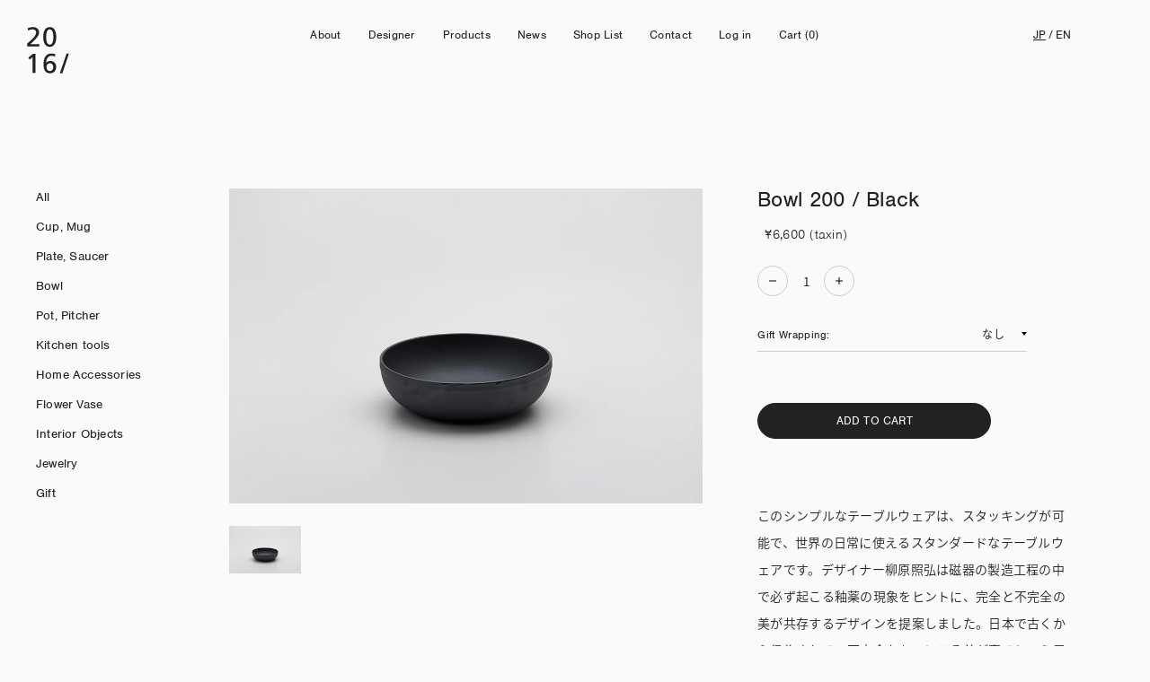

--- FILE ---
content_type: text/css
request_url: https://www.2016arita.jp/cdn/shop/t/2/assets/style.css?v=116774551165467491961697163954
body_size: 16213
content:
@charset "UTF-8";/*! 2016/arita v2.0.0d5x72 */@keyframes swiper-preloader-spin{0%{transform:rotate(0)}to{transform:rotate(360deg)}}@keyframes fade-in{0%{opacity:0}to{opacity:1}}@keyframes fade-out{0%{opacity:1}to{opacity:0}}@keyframes iv{0%{opacity:0;transform:translateY(1rem)}to{opacity:1;transform:none}}@keyframes atl{0%{transform:translateY(1.2em);opacity:0}to{transform:none;opacity:1}}@keyframes ba{0%{transform:scale(0)}to{transform:scale(1)}}@keyframes bt{0%{transform:translateY(1ch);opacity:0}to{transform:none;opacity:1}}@keyframes di{0%{height:0}to{height:100%}}@keyframes dit{0%{transform:translateY(100%)}to{transform:none}}*,:after,:before{background-repeat:no-repeat}:after,:before{box-sizing:border-box;text-decoration:inherit;vertical-align:inherit}:where(:root){cursor:default;line-height:1.5;overflow-wrap:break-word;tab-size:4;-webkit-tap-highlight-color:transparent;-webkit-text-size-adjust:100%}:where(body){margin:0}:where(h1){font-size:2em;margin:.67em 0}:where(dl,ol,ul) :where(dl,ol,ul){margin:0}:where(hr){color:inherit;height:0}:where(nav) :where(ol,ul){list-style-type:none;padding:0}:where(nav li):before{content:"\200b";float:left}:where(pre){font-family:monospace,monospace;font-size:1em;overflow:auto}:where(abbr[title]){-webkit-text-decoration:underline dotted;text-decoration:underline dotted}:where(b,strong){font-weight:bolder}:where(code,kbd,samp){font-family:monospace,monospace;font-size:1em}:where(small){font-size:80%}:where(audio,canvas,iframe,img,svg,video){vertical-align:middle}:where(iframe){border-style:none}:where(svg:not([fill])){fill:currentColor}:where(table){border-collapse:collapse;border-color:inherit;text-indent:0}:where(button,input,select){margin:0}:where(button,[type=button i],[type=reset i],[type=submit i]){-webkit-appearance:button}:where(fieldset){border:1px solid #a0a0a0}:where(progress){vertical-align:baseline}:where(textarea){margin:0;resize:vertical}:where([type=search i]){-webkit-appearance:textfield;outline-offset:-2px}::-webkit-inner-spin-button,::-webkit-outer-spin-button{height:auto}::-webkit-input-placeholder{color:inherit;opacity:.54}::-webkit-search-decoration{-webkit-appearance:none}::-webkit-file-upload-button{-webkit-appearance:button;font:inherit}:where(dialog){background-color:#fff;border:solid;color:#000;height:-moz-fit-content;height:fit-content;left:0;margin:auto;padding:1em;position:absolute;right:0;width:-moz-fit-content;width:fit-content}:where(dialog:not([open])){display:none}:where(details>summary:first-of-type){display:list-item}:where([aria-busy=true i]){cursor:progress}:where([aria-controls]){cursor:pointer}:where([aria-disabled=true i],[disabled]){cursor:not-allowed}:where([aria-hidden=false i][hidden]){display:initial}:where([aria-hidden=false i][hidden]:not(:focus)){clip:rect(0,0,0,0);position:absolute}@font-face{font-family:swiper-icons;src:url(data:application/font-woff;charset=utf-8;base64,\ [base64]//wADZ2x5ZgAAAywAAADMAAAD2MHtryVoZWFkAAABbAAAADAAAAA2E2+eoWhoZWEAAAGcAAAAHwAAACQC9gDzaG10eAAAAigAAAAZAAAArgJkABFsb2NhAAAC0AAAAFoAAABaFQAUGG1heHAAAAG8AAAAHwAAACAAcABAbmFtZQAAA/gAAAE5AAACXvFdBwlwb3N0AAAFNAAAAGIAAACE5s74hXjaY2BkYGAAYpf5Hu/j+W2+MnAzMYDAzaX6QjD6/4//Bxj5GA8AuRwMYGkAPywL13jaY2BkYGA88P8Agx4j+/8fQDYfA1AEBWgDAIB2BOoAeNpjYGRgYNBh4GdgYgABEMnIABJzYNADCQAACWgAsQB42mNgYfzCOIGBlYGB0YcxjYGBwR1Kf2WQZGhhYGBiYGVmgAFGBiQQkOaawtDAoMBQxXjg/wEGPcYDDA4wNUA2CCgwsAAAO4EL6gAAeNpj2M0gyAACqxgGNWBkZ2D4/wMA+xkDdgAAAHjaY2BgYGaAYBkGRgYQiAHyGMF8FgYHIM3DwMHABGQrMOgyWDLEM1T9/w8UBfEMgLzE////P/5//f/V/xv+r4eaAAeMbAxwIUYmIMHEgKYAYjUcsDAwsLKxc3BycfPw8jEQA/[base64]/uznmfPFBNODM2K7MTQ45YEAZqGP81AmGGcF3iPqOop0r1SPTaTbVkfUe4HXj97wYE+yNwWYxwWu4v1ugWHgo3S1XdZEVqWM7ET0cfnLGxWfkgR42o2PvWrDMBSFj/IHLaF0zKjRgdiVMwScNRAoWUoH78Y2icB/yIY09An6AH2Bdu/UB+yxopYshQiEvnvu0dURgDt8QeC8PDw7Fpji3fEA4z/PEJ6YOB5hKh4dj3EvXhxPqH/SKUY3rJ7srZ4FZnh1PMAtPhwP6fl2PMJMPDgeQ4rY8YT6Gzao0eAEA409DuggmTnFnOcSCiEiLMgxCiTI6Cq5DZUd3Qmp10vO0LaLTd2cjN4fOumlc7lUYbSQcZFkutRG7g6JKZKy0RmdLY680CDnEJ+UMkpFFe1RN7nxdVpXrC4aTtnaurOnYercZg2YVmLN/d/gczfEimrE/fs/bOuq29Zmn8tloORaXgZgGa78yO9/cnXm2BpaGvq25Dv9S4E9+5SIc9PqupJKhYFSSl47+Qcr1mYNAAAAeNptw0cKwkAAAMDZJA8Q7OUJvkLsPfZ6zFVERPy8qHh2YER+3i/BP83vIBLLySsoKimrqKqpa2hp6+jq6RsYGhmbmJqZSy0sraxtbO3sHRydnEMU4uR6yx7JJXveP7WrDycAAAAAAAH//wACeNpjYGRgYOABYhkgZgJCZgZNBkYGLQZtIJsFLMYAAAw3ALgAeNolizEKgDAQBCchRbC2sFER0YD6qVQiBCv/H9ezGI6Z5XBAw8CBK/m5iQQVauVbXLnOrMZv2oLdKFa8Pjuru2hJzGabmOSLzNMzvutpB3N42mNgZGBg4GKQYzBhYMxJLMlj4GBgAYow/P/PAJJhLM6sSoWKfWCAAwDAjgbRAAB42mNgYGBkAIIbCZo5IPrmUn0hGA0AO8EFTQAA);font-weight:400;font-style:normal}:root{--swiper-theme-color:#007aff}.swiper,swiper-container{margin-left:auto;margin-right:auto;position:relative;overflow:hidden;list-style:none;padding:0;z-index:1;display:block}.swiper-vertical>.swiper-wrapper{flex-direction:column}.swiper-wrapper{position:relative;width:100%;height:100%;z-index:1;display:flex;transition-property:transform;transition-timing-function:var(--swiper-wrapper-transition-timing-function,initial);box-sizing:content-box}.swiper-android .swiper-slide,.swiper-wrapper{transform:translateZ(0)}.swiper-horizontal{touch-action:pan-y}.swiper-vertical{touch-action:pan-x}.swiper-slide,swiper-slide{flex-shrink:0;width:100%;height:100%;position:relative;transition-property:transform;display:block}.swiper-slide-invisible-blank{visibility:hidden}.swiper-autoheight,.swiper-autoheight .swiper-slide{height:auto}.swiper-autoheight .swiper-wrapper{align-items:flex-start;transition-property:transform,height}.swiper-backface-hidden .swiper-slide{transform:translateZ(0);backface-visibility:hidden}.swiper-3d,.swiper-3d.swiper-css-mode .swiper-wrapper{perspective:1200px}.swiper-3d .swiper-cube-shadow,.swiper-3d .swiper-slide,.swiper-3d .swiper-slide-shadow,.swiper-3d .swiper-slide-shadow-bottom,.swiper-3d .swiper-slide-shadow-left,.swiper-3d .swiper-slide-shadow-right,.swiper-3d .swiper-slide-shadow-top,.swiper-3d .swiper-wrapper{transform-style:preserve-3d}.swiper-3d .swiper-slide-shadow,.swiper-3d .swiper-slide-shadow-bottom,.swiper-3d .swiper-slide-shadow-left,.swiper-3d .swiper-slide-shadow-right,.swiper-3d .swiper-slide-shadow-top{position:absolute;left:0;top:0;width:100%;height:100%;pointer-events:none;z-index:10}.swiper-3d .swiper-slide-shadow{background:#00000026}.swiper-3d .swiper-slide-shadow-left{background-image:linear-gradient(to left,rgba(0,0,0,.5),transparent)}.swiper-3d .swiper-slide-shadow-right{background-image:linear-gradient(to right,rgba(0,0,0,.5),transparent)}.swiper-3d .swiper-slide-shadow-top{background-image:linear-gradient(to top,rgba(0,0,0,.5),transparent)}.swiper-3d .swiper-slide-shadow-bottom{background-image:linear-gradient(to bottom,rgba(0,0,0,.5),transparent)}.swiper-css-mode>.swiper-wrapper{overflow:auto;scrollbar-width:none;-ms-overflow-style:none}.swiper-css-mode>.swiper-wrapper::-webkit-scrollbar{display:none}.swiper-css-mode>.swiper-wrapper>.swiper-slide{scroll-snap-align:start start}.swiper-horizontal.swiper-css-mode>.swiper-wrapper{scroll-snap-type:x mandatory}.swiper-vertical.swiper-css-mode>.swiper-wrapper{scroll-snap-type:y mandatory}.swiper-css-mode.swiper-free-mode>.swiper-wrapper{scroll-snap-type:none}.swiper-css-mode.swiper-free-mode>.swiper-wrapper>.swiper-slide{scroll-snap-align:none}.swiper-centered>.swiper-wrapper:before{content:"";flex-shrink:0;order:9999}.swiper-centered>.swiper-wrapper>.swiper-slide{scroll-snap-align:center center;scroll-snap-stop:always}.swiper-centered.swiper-horizontal>.swiper-wrapper>.swiper-slide:first-child{margin-inline-start:var(--swiper-centered-offset-before)}.swiper-centered.swiper-horizontal>.swiper-wrapper:before{height:100%;min-height:1px;width:var(--swiper-centered-offset-after)}.swiper-centered.swiper-vertical>.swiper-wrapper>.swiper-slide:first-child{margin-block-start:var(--swiper-centered-offset-before)}.swiper-centered.swiper-vertical>.swiper-wrapper:before{width:100%;min-width:1px;height:var(--swiper-centered-offset-after)}.swiper-lazy-preloader{width:42px;height:42px;position:absolute;left:50%;top:50%;margin-left:-21px;margin-top:-21px;z-index:10;transform-origin:50%;box-sizing:border-box;border:4px solid var(--swiper-preloader-color,var(--swiper-theme-color));border-radius:50%;border-top-color:transparent}.swiper-watch-progress .swiper-slide-visible .swiper-lazy-preloader,.swiper:not(.swiper-watch-progress) .swiper-lazy-preloader,swiper-container:not(.swiper-watch-progress) .swiper-lazy-preloader{animation:swiper-preloader-spin 1s infinite linear}.swiper-lazy-preloader-white{--swiper-preloader-color:#fff}.swiper-lazy-preloader-black{--swiper-preloader-color:#000}.swiper-free-mode>.swiper-wrapper{margin:0 auto}.swiper-fade.swiper-free-mode .swiper-slide,.swiper-free-mode>.swiper-wrapper{transition-timing-function:ease-out}.swiper-fade .swiper-slide{pointer-events:none;transition-property:opacity}.swiper-fade .swiper-slide .swiper-slide{pointer-events:none}.swiper-fade .swiper-slide-active,.swiper-fade .swiper-slide-active .swiper-slide-active{pointer-events:auto}:root{--vh:1vh;--2016-aclr:#000;--2016-aclr-rgb:0,0,0;--2016-bg-clr:#fafafa;--2016-bd-clr:rgba(34,34,34,.2);--2016-clr:#222;--2016-clr-rgb:34,34,34;--2016-pad:1.5625rem;--2016--pad:-1.5625rem;--2016-max-width:calc(1280px + var(--2016-pad) * 2);--2016--fl-mrgn: calc((80rem - 100vw)/2) ;--2016-article-pad:0;--2016--article-pad:0;--2016-ease:cubic-bezier(.65, 0, .35, 1);--2016-hdh:2.75rem;--2016-sticky-top:0}*{margin:0;padding:0;box-sizing:border-box}ol,ul{list-style:none}a{color:inherit;text-decoration:none}a img{outline:0}hr{height:.0625rem;border:0;border-top:.0625rem solid var(--2016-bd-clr)}h1,h2,h3,h4{margin:0;font-size:inherit;font-weight:400}#ngc-restock .ngc__modal button,#ngc-restock input.u-sans,#ngc-restock select.u-sans,.c-btn,.c-cart-li,.c-form input[type=date].u-sans,.c-form input[type=email].u-sans,.c-form input[type=password].u-sans,.c-form input[type=tel].u-sans,.c-form input[type=text].u-sans,.c-form select.u-sans,.c-form textarea.u-sans,.c-lang-selector__btn,.c-product__data__t,.c-products__slct.c-form select,.is-en .c-form input[type=date],.is-en .c-form input[type=email],.is-en .c-form input[type=password],.is-en .c-form input[type=tel],.is-en .c-form input[type=text],.is-en .c-form select,.is-en .c-form textarea,.p-overseas-shipping,.shopify-challenge__container .shopify-challenge__button,.u-sans,html.is-en{font-family:nimbus-sans,sans-serif}.is-ja .p-policy.-legal-notice .shopify-policy__title,.shopify-policy__body,.u-ja,html{font-family:source-han-sans-japanese,sans-serif}.shopify-policy__body{font-size:.8125rem;letter-spacing:.015em;line-height:1.923076923076923;font-weight:300}.c-article{font-size:.875rem;letter-spacing:.02em;line-height:2.071428571428572}.c-article>:first-child{margin-top:0}.c-article>:last-child{margin-bottom:0}.is-en .c-article{font-size:.9375rem;letter-spacing:.015em;line-height:1.6}.c-article h1,.c-article h2,.c-article h3{font-size:1.0625rem;line-height:1.882352941176471;font-weight:400;margin:4.375rem 0 1.75rem}.is-en .c-article h1,.is-en .c-article h2{font-size:1.125rem;line-height:1.5}.c-article h3{font-size:.9375rem;line-height:1.866666666666667}.is-en .c-article h3{font-size:1rem;line-height:1.5625}.c-article hr{margin:-.625rem 0 2.1875rem}.c-article h4,.c-article h5{margin:4.375rem 0 1.75rem;font-size:.875rem;line-height:1.857142857142857;padding:0 0 0 1.125rem;position:relative}.is-en .c-article h4,.is-en .c-article h5{font-size:.9375rem;line-height:1.533333333333333}.c-article h4:before,.c-article h5:before{content:"";width:.125rem;background:var(--2016-clr);position:absolute;top:.375rem;left:0;height:calc(100% - .75rem)}.is-en .c-article h4:before,.is-en .c-article h5:before{top:.28125rem;height:calc(100% - .5625rem)}.c-article__ec{margin:0 0 4.0625rem}.c-article>img,.c-article__fig{display:block;max-width:100%;width:auto;height:auto;margin:4.0625rem auto}.c-article>img+.c-article__fig,.c-article>img+img,.c-article__fig+.c-article__fig,.c-article__fig+img{margin-top:1.25rem}.c-article>img+h3,.c-article__fig+h3{margin-top:4.0625rem}.c-article>img+br,.c-article__fig+br{display:none}.c-article>img img,.c-article__fig img{display:block;width:100%;height:auto}.c-article p a{text-decoration:underline}.c-article p a:hover{text-decoration:none}.c-article p+p:not([class]){margin:1.8125rem 0 0}.c-article ol,.c-article ul{padding-left:1em;margin:3.125rem 0}.c-article ol+ol,.c-article ol+ul,.c-article ul+ol,.c-article ul+ul{margin-top:-.625rem}.c-article ul{list-style-type:"\30fb"}.c-article ol{list-style-type:decimal}.c-article table{border-collapse:collapse;margin:3.125rem 0}.c-fsc{width:100vw;height:100vh;height:100svh}html{min-width:320px;-webkit-font-smoothing:antialiased;-moz-osx-font-smoothing:grayscale;-webkit-text-size-adjust:100%;background:var(--2016-bg-clr);color:var(--2016-clr);font-size:3.720930232558139vw}body{font-size:.8125rem;letter-spacing:.015em;line-height:2;font-weight:300;visibility:hidden}.is-en body{font-size:.875rem;line-height:1.857142857142857}.wf-active body,.wf-inactive body{visibility:visible}body.-disable-scroll{overflow:hidden}.l-hd{position:sticky;top:0;z-index:128}.l-main{overflow-x:hidden}.c-products.-wrp,.l-page,.shopify-policy__container{padding:6.25rem var(--2016-pad) 9.375rem}.c-products.-wrp__side,.l-page__side,.shopify-policy__container__side,.shopify-policy__title{padding:0 0 3.4375rem}.c-products.-wrp.-product,.l-page.-product,.shopify-policy__container.-product{padding:1.5rem var(--2016-pad) 9.375rem}.c-products.-wrp.-collection .c-products.-wrp__side,.c-products.-wrp.-product .c-products.-wrp__side,.l-page.-collection .l-page__side,.l-page.-product .l-page__side,.shopify-policy__container.-collection .shopify-policy__container__side,.shopify-policy__container.-product .shopify-policy__container__side{display:none}.c-products.-wrp.-designer,.l-page.-designer,.shopify-policy__container.-designer{padding-top:1.5rem}.c-flc,.c-flc--c{display:flex;justify-content:center;align-items:center}.c-flc--c{flex-flow:column}.c-gc{display:grid;grid-template-areas:"a";position:relative}.c-gc__ly{grid-area:a;z-index:0}.c-designer-li__img>.c-gc__ly,.c-gc__ly,.p-home__slide__name>.c-gc__ly,.p-home__slide__nums>.c-gc__ly,.p-home__slides>.c-gc__ly{-ms-grid-row:1;-ms-grid-column:1}.c-in{opacity:0;pointer-events:none}.c-in.is-show{animation:iv .63s forwards .1s var(--2016-ease)}img.yall{opacity:0;will-change:opacity}img.yall.loaded{animation:fade-in .37s forwards var(--2016-ease)}.c-ln.-u,.c-order-row__d a,.c-order__tbl__c.-name a,.shopify-email-marketing-confirmation__container a,.shopify-policy__body>div a{text-decoration:underline}.c-ln.-u:hover,.c-order-row__d a:hover,.c-order__tbl__c.-name a:hover,.shopify-email-marketing-confirmation__container a:hover,.shopify-policy__body>div a:hover{text-decoration:none}.c-fit{object-fit:cover}.c-fit--contain{object-fit:contain}.c-pic img,.c-plx{display:block;width:100%}.c-plx{will-change:transform;position:absolute;top:0;left:0}.c-plx__wrp{position:relative;overflow:hidden;width:100%}.c-pic{display:block;aspect-ratio:1;overflow:hidden}.c-pic img{height:100%}.c-alg{position:relative;pointer-events:none;aspect-ratio:1.044776119402985;width:2.948496334555148rem}.c-alg path{fill:#1a1311}.c-alg svg{overflow:visible}.c-alg__n{aspect-ratio:.706216659112304;width:28.935714285714287%;display:block;height:auto;position:absolute;top:0;left:0}.c-alg__n.-n0{margin:.095714285714286% 0 0 11.428571428571429%}.c-alg__n.-n1{margin:.095714285714286% 0 0 45.27285714285714%}.c-alg__n.-n2{margin:54.738571428571426% 0 0 11.428571428571429%}.c-alg__n.-n3{margin:54.738571428571426% 0 0 45.27285714285714%}.c-alg__fix,.c-alg__sl{display:block;width:100%}.c-alg__sl{position:absolute;top:0;left:0;height:100%}.c-alg__fix{aspect-ratio:1.044776119402985;height:auto}#ngc-restock .ngc__modal button,.c-btn,.shopify-challenge__container .shopify-challenge__button{--btn-w:3.125rem;--btn-c:var(--2016-bg-clr);--btn-b:var(--2016-clr);display:flex;justify-content:center;align-items:center;-webkit-appearance:none;appearance:none;outline:0;color:var(--btn-c);border:.0625rem solid var(--btn-b);background:var(--btn-b);width:23.125rem;transition:.13s var(--2016-ease);transition-property:background-color,color,border-color;height:var(--btn-w);border-radius:calc(var(--btn-w)/2);font-size:.875rem;letter-spacing:.015em;line-height:1.428571428571429;font-weight:400;margin:0 auto}#ngc-restock .ngc__modal button:not([disabled]):not([aria-disabled=true]),.c-btn:not([disabled]):not([aria-disabled=true]),.shopify-challenge__container .shopify-challenge__button:not([disabled]):not([aria-disabled=true]){cursor:pointer}#ngc-restock .ngc__modal button:not([disabled]):not([aria-disabled=true]):hover,.c-btn:not([disabled]):not([aria-disabled=true]):hover,.shopify-challenge__container .shopify-challenge__button:not([disabled]):not([aria-disabled=true]):hover{background-color:var(--btn-c);color:var(--btn-b);border-color:var(--2016-bd-clr)}#ngc-restock .ngc__modal button:not([disabled]):not([aria-disabled=true]):hover.-inv,.c-btn:not([disabled]):not([aria-disabled=true]):hover.-inv,.shopify-challenge__container .shopify-challenge__button:not([disabled]):not([aria-disabled=true]):hover.-inv{background-color:var(--btn-b);color:var(--btn-c);border-color:ar(--btn-b)}#ngc-restock .ngc__modal button.-inv,.c-btn.-inv,.shopify-challenge__container .shopify-challenge__button.-inv{color:var(--btn-b);background:var(--btn-c);border-color:var(--2016-bd-clr)}.c-cursor{visibility:hidden;opacity:0;position:fixed;z-index:10;transform:scale(0);height:4.375rem;width:4.375rem;margin:-2.1875rem 0 0 -2.1875rem;transition:.3s var(--2016-ease);transition-property:transform,opacity,visibility;pointer-events:none;display:flex;justify-content:center;align-items:center;font-size:.8125rem;letter-spacing:.02em;line-height:1;background:#ffffff4d;color:#fff;border-radius:50%}.c-form input[type=date],.c-form input[type=email],.c-form input[type=password],.c-form input[type=tel],.c-form input[type=text],.c-form select{padding:0 1.125rem;height:3.625rem}#ngc-restock input,#ngc-restock select,.c-form input[type=date],.c-form input[type=email],.c-form input[type=password],.c-form input[type=tel],.c-form input[type=text],.c-form select,.c-form textarea{-webkit-appearance:none;appearance:none;border-radius:0;outline:0;background:0 0;width:100%;font-size:1rem;letter-spacing:.02em;line-height:1.5;border:.0625rem solid var(--2016-bd-clr);color:inherit;font-family:source-han-sans-japanese,sans-serif}.c-form textarea{height:3.625rem}#ngc-restock input,#ngc-restock select{padding:0 1.125rem}#ngc-restock input::placeholder,#ngc-restock select::placeholder,.c-form input[type=date]::placeholder,.c-form input[type=email]::placeholder,.c-form input[type=password]::placeholder,.c-form input[type=tel]::placeholder,.c-form input[type=text]::placeholder,.c-form select::placeholder,.c-form textarea::placeholder,.c-product__slct select::placeholder{color:rgba(var(--2016-clr-rgb),.3);opacity:1}.is-en #ngc-restock input,.is-en #ngc-restock select,.is-en .c-form input[type=date],.is-en .c-form input[type=email],.is-en .c-form input[type=password],.is-en .c-form input[type=tel],.is-en .c-form input[type=text],.is-en .c-form select,.is-en .c-form textarea{font-size:1.0625rem}#ngc-restock select,.c-form select{background:url("data:image/svg+xml;charset=utf-8,%3Csvg height='6' viewBox='0 0 8 6' width='8' xmlns='http://www.w3.org/2000/svg'%3E%3Cpath d='m4 6-4-6h8z'/%3E%3C/svg%3E")no-repeat top 50%right .9375rem;background-size:.4375rem;padding-right:1.5625rem}#ngc-restock select.is-empty,.c-form select.is-empty{color:rgba(var(--2016-clr-rgb),.3)}.c-form textarea{height:auto;aspect-ratio:1.727272727272727;padding:1.0625rem 1.125rem}.c-form__el label{display:block;margin:0 0 .5rem;letter-spacing:.03em}.c-form__el label sup{vertical-align:top}.is-en .c-form__el label{font-size:.8125rem;font-weight:400}.c-form__el+.c-form__el{margin:1.40625rem 0 0}.c-form__el__fl__l{margin:0 0 .75rem}.c-form__note{margin:1.25rem 0 0}.c-form__ft{margin:5rem auto 0}.c-form__ft button:nth-child(n+2){margin:1.25rem auto 0}.c-form__error{margin:0 0 1em}.c-form__cb,.c-form__el label.c-form__cb{display:inline-flex;align-items:center}.c-form__cb input[type=checkbox],.c-form__cb input[type=radio]{display:none}.c-form__cb i{display:block;position:relative;width:1.5rem;height:1.5rem;margin:0 .5em 0 0;border:.0625rem solid var(--2016-bd-clr);border-radius:50%}.c-form__cb input:checked+i{border-color:var(--2016-clr)}.c-form__cb input:checked+i:before{position:absolute;left:50%;top:50%;transform:translate(-50%,-50%);display:block;content:"";background:var(--2016-clr);width:.875rem;height:.875rem;border-radius:50%}.c-h{line-height:1.5}.c-h.-h1,.shopify-policy__title h1{font-size:1.6875rem;line-height:1.333333333333333}.c-h.-h2{font-size:1.6em}.c-h.-h3{font-size:1.125rem;letter-spacing:.02em}.c-mn-btn{pointer-events:auto}.c-mn-btn.-disabled{pointer-events:none}.c-mn-btn__inr{position:relative;width:1.75rem;height:1.75rem;cursor:pointer;transition:transform .3s var(--2016-ease)}.is-menu-open:not(.is-menu-close) .c-mn-btn__inr{transform:translateY(.3125rem)}.c-mn-btn__inr:after,.c-mn-btn__inr:before{display:block;content:"";position:absolute;height:1px;width:1.75rem;left:0;top:50%;transition:.3s var(--2016-ease);transition-property:transform,color}.c-mn-btn__inr:before{transform:translateY(-.15625rem)}.is-menu-open:not(.is-menu-close) .c-mn-btn__inr:before{transform:rotate(45deg)}.c-mn-btn__inr:after{transform:translateY(.15625rem)}.is-menu-open:not(.is-menu-close) .c-mn-btn__inr:after{transform:rotate(-45deg)}.c-404{text-align:center}.c-404 em{display:block}.c-404 .c-btn{margin:2em auto 0}.c-address{border:solid var(--2016-bd-clr);border-width:.0625rem 0 0;padding:1.875rem 0}.c-address:last-child,.shopify-policy__body>div .c-dl__r:last-child{border-width:.0625rem 0}.c-address__btn{--btn-w:2.875rem;width:11.25rem}.c-address__btns{display:flex;justify-content:center;margin:1.6875rem 0 0;padding:0 .3125rem}.c-address__btn+.c-address__btn{margin:0 0 0 .9375rem}.c-address__form{margin:2rem 0 0}.c-address__form.is-hide,.c-cart__label br,.shopify-policy__body>div .c-dl__t br{display:none}.c-address__inr,.shopify-policy__body>div{line-height:1.923076923076923}.c-atl{--atl-d:.3s}.c-atl__inr{transform:translateY(1.2em);opacity:0}.c-atl:not(.-hide) .c-atl__inr{animation:atl .5s forwards var(--atl-d) var(--2016-ease)}.errors{color:red}.c-lang-selector__btn,.c-srch input[type=search]{-webkit-appearance:none;appearance:none;background:0 0;border:0}.c-lang-selector__btn{color:inherit;cursor:pointer;font-size:inherit;font-weight:400;white-space:nowrap}.c-lang-selector__t.is-current{text-decoration:underline}.c-lzp{--lzp-r:1.5;--lzp-d:.5s;position:relative;display:block;aspect-ratio:var(--lzp-r)}.c-lzp__msk,.c-lzp__p{position:absolute;bottom:0;width:100%}.c-lzp__p{display:block}.c-lzp img,.c-lzp__p{aspect-ratio:var(--lzp-r)}.c-lzp__msk{overflow:hidden;height:0;transition:height var(--lzp-d) var(--2016-ease)}.c-lzp img,.c-lzp.-loaded .c-lzp__msk{height:100%}.c-lzp img{display:block;width:100%;object-fit:cover}.c-logo{aspect-ratio:.901639344262295;width:3.4375rem}.c-pgt h1{margin-top:-.28125rem}.c-pgs{align-items:center;margin:5rem 0 0;font-size:.9375rem}.c-pgs,.c-pgs__inr,.c-pgs__page{display:flex;justify-content:center}.c-pgs__inr{padding:0 2.8125rem}.c-pgs__page{align-items:center;height:1.75rem;transition-property:color;transition-duration:.3s;color:rgba(var(--2016-clr-rgb),.2)}.c-pgs__page+.c-pgs__page{margin:0 0 0 .625rem}.c-pgs__page.is-current,.c-pgs__page:hover{color:var(--2016-clr)}.c-pgs__page.is-current{pointer-events:none;text-decoration:underline}.c-pgs__page.-dots{pointer-events:none}.c-pgs__page,.c-pgs__pn{width:1.75rem}.c-pgs__pn a,.c-srch__wrp{display:flex;align-items:center}.c-pgs__pn a{justify-content:center;width:1.75rem;height:1.75rem;transition:opacity .3s;backface-visibility:hidden}.c-pgs__pn a:hover{opacity:.7}.c-pgs__pn a:before{content:"";display:block;aspect-ratio:.6;width:.375rem;background:url("data:image/svg+xml;charset=utf-8,%3Csvg height='10' viewBox='0 0 6 10' width='6' xmlns='http://www.w3.org/2000/svg'%3E%3Cpath d='m5.828 5-4.949-4.95-.707.707 4.242 4.243-4.242 4.243.707.707z' fill='%23222'/%3E%3C/svg%3E")no-repeat 50% 50%/contain}.c-pgs__pn.-prev a:before{transform:rotate(-180deg)}.c-pgs__pn.-disabled,.c-pgs__pn:hover{color:rgba(var(--2016-clr-rgb),.3)}.c-pgs__pn.-disabled{pointer-events:none}.c-srch__wrp{border-bottom:.0625rem solid var(--2016-bd-clr);position:relative}.c-srch input[type=search]{outline:0;flex:1 1}.c-srch input[type=search]::-webkit-search-cancel-button{-webkit-appearance:none;appearance:none}.shopify-policy__container{max-width:none}.shopify-policy__title{text-align:left}.shopify-policy__title h1{margin-top:-.25em}.shopify-policy__body>div>:first-child{margin-top:0}.shopify-policy__body>div>:last-child{margin-bottom:0}.shopify-policy__body>div h1,.shopify-policy__body>div h2{font-size:.875rem;line-height:1.428571428571429;margin:2.5rem 0 .75rem}.shopify-policy__body>div img{max-width:100%}.shopify-policy__body>div .c-dl{font-size:.8125rem;letter-spacing:.02em;line-height:1.923076923076923}.shopify-policy__body>div .c-dl__r{border:solid var(--2016-bd-clr);border-width:.0625rem 0 0;padding:1.25rem 0}.shopify-policy__body>div .c-dl__t{font-size:.875rem;letter-spacing:.02em;line-height:1.428571428571429;font-weight:400;margin:0 0 .375rem}.shopify-policy__body>div .c-dl__d{flex:1 1}.c-product__data__d li+li,.shopify-policy__body>div .c-dl__d p+p{margin-top:.5625rem}.shopify-challenge__container{padding:4.0625rem 1.875rem 7.5rem}.shopify-challenge__container .shopify-challenge__message,.shopify-email-marketing-confirmation__container h1{margin:0 0 3.125rem}.shopify-challenge__container .shopify-challenge__button{margin:1.875rem auto 0}.shopify-email-marketing-confirmation__container a{display:block;width:max-content;margin:2em 0 0}.c-tgl__hd{cursor:pointer}.c-tgl__ct{max-height:0;overflow:hidden}.is-open .c-tgl__ct{max-height:none;overflow:visible}.c-tgl__ct__inr>:first-child{margin-top:0}.c-tgl__ct__inr>:last-child{margin-bottom:0}.c-article__wrp{width:100%;margin:0 auto;padding:0 var(--2016-article-pad);max-width:780px}.c-article__hd{padding-bottom:.9375rem;margin-bottom:4.375rem;border-bottom:.0625rem solid var(--2016-bd-clr)}.c-article__hd__h1{font-size:1.1875rem;line-height:1.684210526315789}.c-article__hd__meta{margin:1.15625rem 0 0;font-size:.75rem;line-height:1}.c-article__ft{margin-top:5.625rem;display:flex;width:100%;justify-content:space-between}.c-article__ft__a{flex:1 1}.c-article__ft__a.-all{text-align:center}.c-blog{--tf:cubic-bezier(.66, 0, .34, 1)}.c-blog-li{display:flex;align-items:center;padding:1.5625rem 0;position:relative;pointer-events:none;font-weight:400;letter-spacing:.02em;--d:0s}.c-blog-li.-a{pointer-events:auto}.c-blog-li__inr{flex:1 1}.c-blog-li__meta{font-size:.75rem;line-height:1;margin:0 0 .25rem;opacity:0}.-a .c-blog-li__meta,.-a .c-blog-li__title{animation:bt .8s forwards var(--tf);animation-delay:calc(var(--d) + .1s)}.c-blog-li__title{font-size:.8125rem;line-height:1.692307692307692;opacity:0}.-a .c-blog-li__title{animation-delay:calc(var(--d) + .3s)}.c-blog-li__a{--a:.5625rem;width:var(--a);height:var(--a);margin:0 0 0 1.3125rem;overflow:hidden}.c-blog-li__a:before{content:"";display:block;width:var(--a);height:var(--a);background:url("data:image/svg+xml;charset=utf-8,%3Csvg height='8' viewBox='0 0 8 8' width='8' xmlns='http://www.w3.org/2000/svg'%3E%3Cpath d='m.557.472v1h5.261l-5.35 5.35.707.707 5.357-5.357v5.252h1v-6.953z' fill='%23222'/%3E%3C/svg%3E")no-repeat 50% 50%/contain;transform:translateY(100%);transition:transform .3s var(--tf)}.c-blog-li:hover .c-blog-li__a:before,.c-blog-li:hover .c-blog-li__hr:after,.p-home__ovly.is-active svg{transform:none}.c-blog-li__hr{width:100%;position:absolute;bottom:0;left:0;height:1px}.c-blog-li__hr:after,.c-blog-li__hr:before{transform-origin:0 50%;content:"";display:block;position:absolute;top:0;left:0;width:100%;height:1px;transform:scale(0);background:var(--2016-bd-clr)}.-a .c-blog-li__hr:before{animation:ba .8s forwards var(--tf);animation-delay:var(--d)}.c-blog-li__hr:after{z-index:1;background:var(--2016-clr);transition:transform .3s var(--tf)}.c-blog__hr{transform-origin:0 50%;height:1px;border-top-width:1px;transform:scale(0)}.c-blog__hr.-a{animation:ba .8s forwards var(--tf);animation-delay:0}.c-announcement-bar{height:1.5625rem}.c-announcement-bar__inr{display:flex;justify-content:center}.c-cart-li{border:solid var(--2016-bd-clr);border-width:.0625rem 0 0;display:flex;align-items:center;letter-spacing:.02em;padding:1.5625rem 0;position:relative}.c-cart-li:last-child{border-width:.0625rem 0}.c-cart-li__i{width:4.6875rem;margin:0 1.25rem 0 0}.c-cart-li__t{flex:1 1}.c-cart-li__title{font-size:.875rem;letter-spacing:.02em;line-height:1.357142857142857;font-weight:400;margin:0 0 .28125rem}.c-cart-li__opt{display:flex;font-size:.8125rem;line-height:1.538461538461539}.c-cart-li__opt dt{margin:0 .375rem 0 0}.c-cart-li__qt{margin:.625rem 0 0}.c-cart-li__qt .c-qt{--qt-w:1.625rem}.c-cart-li__price{font-size:.875rem;width:5.625rem;text-align:right}.c-cart-li__remove{width:1.5625rem}.c-cart-li__remove a{display:block;width:1.25rem;height:1.25rem;margin:0 -.5rem 0 auto;position:relative}.c-cart-li__remove a:after,.c-cart-li__remove a:before{position:absolute;top:.59375rem;left:.15625rem;content:"";display:block;width:.9375rem;height:.0625rem;background:var(--2016-clr);transform:rotate(45deg)}.c-cart-li__remove a:after{transform:rotate(-45deg)}.c-cart.-disabled{pointer-events:none}.c-cart__subtotal{display:flex;justify-content:space-between;letter-spacing:.02em;margin:1.6875rem 0 0;align-items:baseline}.c-cart__subtotal__price{font-size:1.125rem;line-height:1.444444444444444}.c-cart__caption{text-align:right}.c-cart__label{font-size:.875rem;letter-spacing:.02em;line-height:1.428571428571429;margin:0 0 2.1875rem}.is-en .c-cart__date label,.is-en .c-cart__label{font-size:1rem;letter-spacing:.03em;line-height:1.5;font-weight:400}.c-cart__b+.c-cart__b{margin-top:3.125rem}.c-cart__date{margin:6.25rem 0 0}.is-en .c-cart__date label{font-size:.875rem;line-height:1.714285714285714}.c-cart__bag{cursor:pointer}.is-en .c-cart__bag{font-weight:400}.c-cart__bags__h{margin-bottom:1.875rem}.c-cart__bag+.c-cart__bag{margin:0 0 0 3.125rem}.c-cart__note textarea{aspect-ratio:1.727272727272727}.c-cart__note .c-cart__label{margin:0 0 1.25rem}.c-cart__btn{margin:0 auto;width:23.125rem}.c-cart__empty,.c-order-row__t br{display:none}.-empty .c-cart__empty{display:block}.c-cart__empty__t{margin:0 0 4.0625rem}.c-cart__empty .c-btn{width:23.125rem;margin:0 auto}.c-cart__ft{margin:5rem 0 0}#cart-errors{margin-top:2em}.c-collection__menu{font-size:.875rem;line-height:1.428571428571429}.c-collection__menu__li+.c-collection__menu__li{margin:.8125rem 0 0}.c-collection__menu__li.is-current a{text-decoration:underline;pointer-events:none}.c-collection__products.-designer{margin:5rem 0 0}.c-designers{padding:6.25rem var(--2016-pad) 9.375rem}.c-designers--home{padding:7.1875rem var(--2016-pad) 9.375rem}.c-designers__hd{margin:0 0 3.34375rem}.c-designers--home .c-designers__hd{margin:0 0 1.9375rem}.c-designers--home .c-designers__hd h2{font-size:1.25rem}.c-designers__inr{display:flex;width:100%;flex-flow:wrap;align-items:start}.c-designer-li{display:block;width:100%}.c-designer-li__img{--lzp-r:1;position:relative;display:grid;grid-template-areas:"a";aspect-ratio:var(--lzp-r)}.c-designer-li__img img,.c-designer-li__img__p{aspect-ratio:var(--lzp-r);display:block;width:100%;position:absolute;bottom:0}.c-designer-li__img__p{height:0;grid-area:a;overflow:hidden}.c-designer-li__img>.c-designer-li__img__p,.c-designer-li__img__p,.p-home__slide__name>.c-designer-li__img__p,.p-home__slide__nums>.c-designer-li__img__p,.p-home__slides>.c-designer-li__img__p{-ms-grid-row:1;-ms-grid-column:1}.-loaded .c-designer-li__img__p.is-current{height:100%;z-index:1;animation:di .7s forwards var(--2016-ease)}.-loaded .c-designer-li__img__p.is-back{height:100%;z-index:0}.c-designer-li__img img{object-fit:cover;left:0}.c-designer-li__caption{font-size:.875rem;line-height:1.428571428571429;margin:.6875rem 0 0;overflow:hidden}.c-designer-li__caption__inr{display:flex;justify-content:space-between;transform:translateY(100%)}.-loaded .c-designer-li__caption__inr{animation:dit .8s forwards .2s var(--2016-ease)}.c-designer-li.-christien-meindertsuma{width:100%}.c-designer-li.-christien-meindertsuma .c-designer-li__img{--lzp-r:1.333333333333333}.c-designer-li.-kirstie-van-noort{width:78.94736842105263%}.c-designer-li.-kirstie-van-noort .c-designer-li__img{--lzp-r:1.502145922746781}.c-designer-li.-shigeki-fujishiro{width:64.47368421052632%;margin-left:auto}.c-designer-li.-big-game .c-designer-li__img,.c-designer-li.-shigeki-fujishiro .c-designer-li__img{--lzp-r:.75}.c-designer-li.-big-game{width:78.94736842105263%}.c-designer-li.-christian-haas{width:60.526315789473685%;margin-left:auto}.c-designer-li.-christian-haas .c-designer-li__img{--lzp-r:.749063670411985}.c-designer-li.-ingegerd-raman{width:100%}.c-designer-li.-ingegerd-raman .c-designer-li__img{--lzp-r:1.333333333333333}.c-designer-li.-pauline-deltour{width:84.21052631578947%}.c-designer-li.-pauline-deltour .c-designer-li__img{--lzp-r:1.330952380952381}.c-designer-li.-kueng-caputo{width:78.94736842105263%;margin-left:auto}.c-designer-li.-kueng-caputo .c-designer-li__img{--lzp-r:.952380952380952}.c-designer-li.-saskia-diez{width:100%}.c-designer-li.-saskia-diez .c-designer-li__img{--lzp-r:1.333333333333333}.c-designer-li.-studio-wieki-somers{width:84.21052631578947%;margin-left:auto}.c-designer-li.-studio-wieki-somers .c-designer-li__img{--lzp-r:1.502145922746781}.c-designer-li.-taf{width:64.47368421052632%}.c-designer-li.-taf .c-designer-li__img,.c-designer-li.-teruhiro-yanagihara .c-designer-li__img{--lzp-r:.75}.c-designer-li.-teruhiro-yanagihara{width:78.94736842105263%;margin-left:auto}.c-designer-li.-tomas-alonso{width:60.526315789473685%}.c-designer-li.-tomas-alonso .c-designer-li__img{--lzp-r:.749063670411985}.c-designer-li.-stefan-diez{width:100%}.c-designer-li.-stefan-diez .c-designer-li__img{--lzp-r:1.333333333333333}.c-designer-li.-leon-ransmeier{width:84.21052631578947%}.c-designer-li.-leon-ransmeier .c-designer-li__img{--lzp-r:1.330952380952381}.c-designer-li.-scholten-and-baijing{width:78.94736842105263%;margin-left:auto}.c-designer-li.-scholten-and-baijing .c-designer-li__img{--lzp-r:.952380952380952}.c-designer__es{margin:7.1875rem 0 0}.c-designer__es h2{margin:0 0 1.875rem}.c-designer__es__p{aspect-ratio:1.5}.c-designer__es__txt{letter-spacing:.02em;margin:2.71875rem 0 0}.c-designer__p{aspect-ratio:1.5}.c-designer__imgs__inr{position:sticky;top:var(--2016-sticky-top)}.c-designer__thumb{width:13.421052631578947%;cursor:pointer;transition:opacity .3s var(--2016-ease);opacity:.4}.c-designer__thumbs{margin:.9375rem 0 0}.c-designer__thumb.swiper-slide-thumb-active,.c-designer__thumb:hover{opacity:1}.c-designer__thumb:nth-child(n+2){margin:0 0 0 1.31578947368421%}.c-designer__info{margin:5rem 0 0;line-height:2;letter-spacing:.02em}.is-en .c-designer__info{line-height:1.571428571428571;letter-spacing:.02em}.c-designer__desc hr{margin:2.46875rem 0;border-color:var(--2016-bd-clr)}.c-designer__url{margin:1.46875rem 0 0}.c-designer__h{margin:-.25em 0 1em}.c-intro{position:fixed;z-index:128;top:0;left:0;background:var(--2016-bg-clr);width:100%;height:100%;transition:opacity 1.2s var(--2016-ease)}.c-intro__inr{display:flex;justify-content:center;align-items:center;width:100%;height:100%}.c-intro.-s1{animation:fade-out .4s forwards var(--2016-ease)}.c-order-row{padding:1.25rem 0;border:solid var(--2016-bd-clr);border-width:0 0 .0625rem;display:flex;flex-flow:wrap;font-size:.8125rem;letter-spacing:.02em;line-height:1.461538461538461}.c-order-row__t{width:50%;padding:.625rem 0}.c-order-row__d a{color:rgba(var(--2016-clr-rgb),.3)}.c-order-row.-hd{display:none}.c-order__r{border:solid var(--2016-bd-clr);border-width:.0625rem 0 0;padding:1.25rem 0 1.0625rem;letter-spacing:.02em}.c-order__r:last-child{border-width:.0625rem 0}.c-order dt{font-weight:400;font-size:.875rem;line-height:1.428571428571429}.c-order dd{font-size:.8125rem;line-height:1.923076923076923;margin:.5625rem 0 0}.c-order__tbl{width:100%;margin:3.125rem 0 0}.c-order__tbl__hd{display:table-header-group;line-height:1;border-bottom:.0625rem solid var(--2016-clr);letter-spacing:.02em}.c-order__tbl__hd th{padding:0 0 .625rem;display:none}.c-order__tbl__hd th.-name{width:auto;display:revert;text-align:left}.c-order__tbl th{text-align:left;font-weight:400}.c-order__tbl__c{vertical-align:top}.c-order__tbl__c.-name{text-align:left}.c-order__tbl__c.-price,.c-order__tbl__c.-quantity,.c-order__tbl__c.-total,.c-order__tbl__ft__r td{text-align:right}.c-order__tbl__body{width:100%;display:block;font-size:.8125rem;letter-spacing:.03em;line-height:1.846153846153846}.c-order__tbl__body:after,.c-order__tbl__body:before{content:"";display:block}.c-order__tbl__body:before{height:2.03125rem}.c-order__tbl__body:after{height:2.34375rem}.c-order__tbl__item{display:flex;flex-flow:column;width:100%}.c-order__tbl__item+.c-order__tbl__item{margin:2.5rem 0 0}.c-order__tbl__item__name{font-size:.875rem;letter-spacing:.02em;line-height:1.214285714285714;font-weight:400;margin:0 0 .5rem}.c-order__tbl__item .c-order__tbl__c:not(.-name){display:flex;width:100%}.c-order__tbl__item .c-order__tbl__c:not(.-name):before{content:attr(data-label);flex:2 1;text-align:left;padding-right:1em}.c-order__tbl__item .c-order__tbl__c:not(.-name) __inr{flex:3 1}.c-order__tbl__item .c-order__tbl__c,.is-en .c-product__data__d li+li{margin-top:.3125rem}.c-order__tbl__item .c-order__tbl__c.-price{margin-top:.625rem}.c-order__tbl__ft{display:flex;flex-flow:column;font-size:.8125rem;line-height:1.461538461538461}.c-order__tbl__ft__r{display:flex;justify-content:space-between;border-top:.0625rem solid var(--2016-bd-clr)}.c-order__tbl__ft__tax{font-size:.75rem;line-height:1.416666666666667;margin:.3125rem 0 0}.c-order__tbl__ft .c-order__tbl__c{padding:1.5625rem 0}.c-order__tbl__ft__r:last-child .c-order__tbl__c{padding-bottom:0}.c-product__data{font-size:.8125rem;line-height:1.769230769230769;margin:5.3125rem 0 0}.c-product__data__r{padding:.875rem 0;border:solid var(--2016-bd-clr);border-width:.0625rem 0 0}.c-product__data__r:last-child{border-width:.0625rem 0}.c-product__data__r.-row{display:flex;justify-content:space-between}.c-product__data__t{font-weight:400;font-size:.875rem;line-height:1.642857142857143;margin:0 0 .40625rem}.-row .c-product__data__t{margin:0}.c-product__data__d.-text p+p{margin:.6875rem 0 0}.c-product__data__d ul{list-style-type:"\30fb";padding:0 0 0 1em}.c-product__data__d li{font-size:.8125rem;line-height:1.692307692307692}.is-en .c-product__data__d li{font-size:.8125rem;line-height:1.384615384615385}.is-en .c-product__data__d,.is-en .p-shop-list__flagship p{font-size:.875rem;line-height:1.571428571428571}.-row .c-product__data__d{text-align:right}.c-products+.c-products{margin-top:5rem}.c-products__inr{margin:-11.940298507462686% 0 0;display:flex;flex-flow:wrap}.-empty .c-products__inr{margin:0}.c-products__hd{margin:0 0 2.84375rem}.-designer .c-products__hd{margin:0 0 .9375rem}.c-products__slct{margin:0 0 4.375rem}.c-products__slct.-designer{margin:6.25rem 0 0}.c-products__vm{text-align:center;font-size:.875rem;line-height:1;margin:5rem 0 0;cursor:pointer}.c-product-li{width:100%;margin:15.789473684210526% 0 0;letter-spacing:.02em}.c-products.-designer:not(.-show) .c-product-li:nth-child(n+7){display:none}.c-product-li__p img{transition:transform .3s var(--2016-ease)}.c-product-li:hover img{transform:scale(1.02)}.c-product-li__t{margin:1.15625rem 0 0}.c-product-li__name{font-size:.9375rem;line-height:1.333333333333333;--atl-d:.3s}.c-product-li__price{font-size:.8125rem;letter-spacing:.03em;line-height:1.538461538461539;font-weight:300;margin:.125rem 0 0;--atl-d:.5s}.c-product-li__price__value{margin:0 .75rem 0 0}.c-product-li__out-of-stock{font-size:.75rem}.c-product-li__btn{margin:.9375rem 0 0;width:100%}.c-product__p{aspect-ratio:1.5}.c-product__imgs{margin:0 var(--2016--pad)}.c-product__imgs__inr{position:sticky;top:var(--2016-sticky-top)}.c-product__thumb{width:13.421052631578947%;cursor:pointer;transition:opacity .3s var(--2016-ease);opacity:.4}.c-product__thumbs{margin:.9375rem 0 0}.c-product__thumb.swiper-slide-thumb-active,.c-product__thumb:hover{opacity:1}.c-product__thumb:nth-child(n+2){margin:0 0 0 1.31578947368421%}.c-product__info{padding:3.75rem 0 0}.c-product__info__hd{letter-spacing:.02em}.c-product__info__hd h1{font-size:1.375rem;line-height:1.454545454545455}.c-product__info__meta{margin-top:.46875rem;font-size:.9375rem;line-height:1.333333333333333;font-weight:300}.c-product__qt{margin:1.59375rem 0 0}.c-product__slct{display:flex;justify-content:space-between;align-items:baseline;border-bottom:.0625rem solid var(--2016-bd-clr);font-size:.8125rem;letter-spacing:.03em;line-height:1.538461538461539;padding:.5rem 0;max-width:17.5rem}.c-product__slct+.c-product__slct{margin-top:.6875rem}.c-product__slct[hidden]{display:none}.c-product__slct label{display:flex;width:6.25rem;flex-shrink:0}.c-product__slct label:after{content:":"}.c-product__prop input[type=text],.c-product__slct select{-webkit-appearance:none;appearance:none;border-radius:0;outline:0;background:0 0;color:inherit}.c-product__slct select{border:0;background:url("data:image/svg+xml;charset=utf-8,%3Csvg height='6' viewBox='0 0 8 6' width='8' xmlns='http://www.w3.org/2000/svg'%3E%3Cpath d='m4 6-4-6h8z'/%3E%3C/svg%3E")no-repeat top 50%right 0;background-size:.375rem;padding-right:1.25rem;font-size:inherit;letter-spacing:inherit;line-height:1.25rem;flex-shrink:0;width:auto;direction:rtl}.c-product__vrnts{margin:1.78125rem 0 0}.c-product__props{margin:2.09375rem 0 4.0625rem}.c-product__prop.-note{max-width:17.5rem;margin:2.1875rem 0 0}.c-product__prop input[type=text]{width:100%;font-size:.75rem;letter-spacing:.03em;line-height:1.416666666666667;border:.0625rem solid var(--2016-bd-clr);padding:0 1.25rem;height:3.125rem;font-family:source-han-sans-japanese,sans-serif}.c-product__prop input[type=text]::placeholder{color:rgba(var(--2016-clr-rgb),.3);opacity:1}.c-product__desc{margin:4.375rem 0 0}.is-en .c-product__desc{letter-spacing:.02em;line-height:1.571428571428571}.c-product__add{margin:1.875rem auto 0;width:23.125rem}.c-product__add[aria-disabled]{cursor:not-allowed}.c-product__ft{margin:4.0625rem 0 0}.is-en .c-product__ft{font-weight:400}.is-ja .c-product__ft p.-overseas{font-size:.875rem}.c-product__ft p+p{margin:1.3125rem 0 0}.is-en .c-product__ft p+p{margin-top:.9375rem}.c-product__ft a{display:inline-flex;line-height:1.692307692307692;align-items:baseline;border-bottom:.0625rem solid var(--2016-clr)}.c-product__ft a:after{content:"";width:.5rem;height:.5rem;margin:0 0 0 .4375rem;background:url("data:image/svg+xml;charset=utf-8,%3Csvg height='8' viewBox='0 0 8 8' width='8' xmlns='http://www.w3.org/2000/svg'%3E%3Cpath d='m.557.472v1h5.261l-5.35 5.35.707.707 5.357-5.357v5.252h1v-6.953z' fill='%23222'/%3E%3C/svg%3E")no-repeat 50% 50%/contain}.c-product__cats{margin:6.25rem 0 0}.c-product__stock-info{margin:1.125rem 0 0;font-size:.8125rem;letter-spacing:.015em;line-height:1}.c-qt{position:relative;width:max-content;display:flex;--qt-w:2.125rem}.c-qt__el{text-align:center;-webkit-appearance:none;appearance:none;border:0;color:inherit;font-family:inherit;width:2.5rem;background:0 0;outline:0}.c-qt__el[type=number]{-moz-appearance:textfield}.c-qt__el::-webkit-inner-spin-button,.c-qt__el::-webkit-outer-spin-button{-webkit-appearance:none;margin:0}.c-qt__btn,.c-restock__open-btn{-webkit-appearance:none;appearance:none;background:0 0;outline:0;cursor:pointer}.c-qt__btn{position:relative;width:var(--qt-w);height:var(--qt-w);border:.0625rem solid var(--2016-bd-clr);border-radius:calc(var(--qt-w)/2)}.c-qt__btn:after,.c-qt__btn:before{position:absolute;content:"";display:block;top:50%;left:50%;transform:translate(-50%,-50%);background:var(--2016-aclr)}.c-qt__btn:before{width:.5rem;height:.0625rem}.c-qt__btn:after{height:.5rem;width:.0625rem}.c-qt__btn.-dec:after,.is-open .c-shop__area__hd:after{content:none}.c-restock__open-btn{display:inline;color:inherit;border:0;text-align:revert;width:auto!important;margin:1.875rem 0 0;font-size:.8125rem;letter-spacing:.015em;line-height:1.923076923076923}.c-restock__close-btn{display:block;top:.9375rem;right:.9375rem}.c-restock__close-btn__inr{display:block;width:1.25rem;height:1.25rem;position:relative;transform:rotate(45deg)}.c-restock__close-btn__inr:after,.c-restock__close-btn__inr:before{content:"";display:block;width:1.25rem;height:.0625rem;position:absolute;top:.59375rem;left:0;background:#000}.c-restock__close-btn__inr:after{transform:rotate(90deg)}.c-restock__l{margin-top:1.875rem;letter-spacing:.011em}.is-en #ngc-restock .ngc__modal button,.is-en .c-restock__l{font-size:.8125rem}.c-restock__l~.c-restock__l{margin-top:1.25rem}#ngc-restock .ngc__modal{width:24.1875rem;height:auto;min-height:0;font-size:.8125rem;line-height:2;border-radius:.4375rem}.is-en #ngc-restock .ngc__modal{font-size:.9375rem;letter-spacing:.011em;line-height:1.733333333333333;font-weight:400}#ngc-restock .ngc__modal__inner{width:100%;margin:0;padding:3.34375rem 3.75rem 3.75rem}.is-en #ngc-restock .ngc__modal__inner{padding:4.03125rem 3.75rem 4.375rem}#ngc-restock .ngc__modal__companyName{display:none}#ngc-restock .ngc__modal__input{margin:0;height:auto}#ngc-restock .ngc__modal__input__LINE,#ngc-restock .ngc__modal__input__SMS,#ngc-restock .ngc__modal__smsEmail{display:none}#ngc-restock .ngc__modal button{width:100%;height:2.5rem;margin:1.875rem 0 0}#ngc-restock .incorrect-email,#ngc-restock .incorrect-line,#ngc-restock .incorrect-phone,#ngc-restock .success-registration{margin:.625rem 0 0;font-size:.6875rem;line-height:inherit;padding:0}#ngc-restock .success-registration{background:0 0;color:#d82100}#ngc-restock .pdb-10{padding:0}#ngc-restock select{background-position:top 50%right .9375rem!important}#ngc-restock input,#ngc-restock select{height:2.5rem!important;padding-left:.9375rem!important}.is-en #ngc-restock input,.is-en #ngc-restock select{font-family:nimbus-sans,sans-serif}.c-shop__area{border:solid var(--2016-bd-clr);border-width:.0625rem 0 0}.c-shop__area:last-child{border-width:.0625rem 0}.c-shop__area__hd{padding:.875rem 0;font-size:.75rem;letter-spacing:0;line-height:1.416666666666667;position:relative}.c-shop__area__hd:after,.c-shop__area__hd:before{content:"";display:block;position:absolute;width:.625rem;height:.0625rem;background:#000;top:1.4375rem;right:0}.c-shop__area__hd:after{transform:rotate(-90deg)}.c-shop__area__inr{padding:1.875rem 0 3.4375rem}.c-shop+.c-shop{margin:2.8125rem 0 0}.c-shop h3{font-size:.875rem;letter-spacing:.02em;line-height:1.428571428571429}.c-shop h3+p{margin-top:.625rem}.c-shop p{line-height:1.846153846153846}.u-center{text-align:center}.is-en .p-contact .c-article h3,.u-sans{font-weight:400}.u-hide--b,.u-hide--m{display:none}.u-hidden{visibility:hidden}.p-404{width:100%}.g-ft{padding:0 var(--2016-pad);font-size:.8125rem;letter-spacing:.02em;line-height:1.692307692307692}.g-ft__inr{padding:3.75rem 0 2.5rem;border-top:.0625rem solid var(--2016-bd-clr)}.g-ft__wrp{display:flex;flex-flow:wrap}.g-ft__logo{margin:0 0 2.5rem;order:0}.g-ft__logo a{width:max-content;display:block}.g-ft__logo .c-logo{width:2.0625rem}.g-ft__info{margin:0 0 2.5rem 8.125rem;order:2;letter-spacing:.015em}.g-ft__info__li p+p{margin:-.3125rem 0 0}.g-ft__info__li+.g-ft__info__li{margin:.625rem 0 0}.g-ft__nv{order:1}.g-ft__nv__ul{display:flex;flex-flow:column wrap;height:10.3125rem}.g-ft__nv__li{float:none;width:50%}.g-ft__nv__li.u-ja{font-size:.625rem;line-height:1.8}.g-ft__nv__li a.-pricelist{display:inline-flex;align-items:center}.g-ft__nv__li a.-pricelist:after{content:"";margin:0 0 0 .230769230769231em;width:.692307692307692em;height:.692307692307692em;background:url("data:image/svg+xml;charset=utf-8,%3Csvg height='9' viewBox='0 0 9 9' width='9' xmlns='http://www.w3.org/2000/svg'%3E%3Cpath d='m4.501 7.342 3.511-3.511-.658-.659-2.388 2.388v-5.493h-.932v5.492l-2.386-2.386-.658.658z'/%3E%3Cpath d='m.156 8.002h8.689v.931h-8.689z'/%3E%3C/svg%3E")no-repeat 50% 50%/contain}.g-ft__ui{font-size:.8125rem;line-height:1.461538461538461;display:flex;flex-flow:column;margin:2.5rem 0 0 8.125rem;order:3}.g-ft__c{margin:.75rem 0 0}.g-ft__credit{font-size:.75rem;letter-spacing:.005em;line-height:1.416666666666667;padding:5.3125rem 0 0 8.125rem}.g-hd{font-size:.8125rem;letter-spacing:.02em;line-height:1.461538461538461;padding:0 .9375rem;height:var(--2016-hdh);transition:border-color .3s var(--2016-ease);pointer-events:none;--hd-c:var(--2016-clr);color:var(--hd-c)}.p-home__ovly:not(.-step-2)~.g-hd{--hd-c:#fff;border-bottom-color:#ffffff4d}.g-hd__inr{display:flex;width:100%;justify-content:space-between;position:relative}.g-hd__logo .c-logo{width:100%}.g-hd__logo a{display:block;width:max-content}.g-hd__nv__ul,.g-hd__ui{display:flex;justify-content:center}.g-hd__nv__li.-lng,.p-about__ld br,.p-inquiry__note br{display:none}.g-hd__nv__li+.g-hd__nv__li{margin:.1875rem 0 0}.g-hd a,.g-hd button{pointer-events:auto}.g-hd__ui{width:100%;align-items:center;justify-content:end}.g-hd__mn{cursor:pointer;pointer-events:auto}.g-hd__mn .c-mn-btn__inr:after,.g-hd__mn .c-mn-btn__inr:before{background:var(--hd-c)}.p-home__inr .c-h{font-size:1.25rem}.p-home__main{margin-top:calc(-1*var(--2016-hdh))}.l-announcement~.p-home__main{--2016-hdh:7.3125rem}.p-home__cpt{padding:8.3125rem 2.375rem 7.6875rem;font-size:1.625rem;letter-spacing:0;line-height:1.153846153846154;position:relative;display:flex;justify-content:center;align-items:center}.p-home__news{padding:0 var(--2016-pad)}.p-home__news h2{margin:0 0 1.5625rem}.p-home__news__ft{text-align:right;margin:2.25rem 0 0;font-size:.8125rem;letter-spacing:.015em;line-height:1.615384615384615}.p-home__ovly{position:fixed;top:0;left:0;width:100vw;height:calc(var(--vh, 1vh)*100);color:#fff;pointer-events:none;z-index:-1}.p-home__ovly__t{aspect-ratio:1;position:absolute;color:#fff;overflow:hidden;transition:top .4s ease-in-out;--ovly-l:1.25rem;--ovly-t:4.375rem;--ovly-b:1.625rem}.p-home__ovly__t svg{display:block;width:100%;height:100%;transition:transform .7s var(--2016-ease);transform:translateY(100%)}.-step-1 .p-home__ovly__t.-t1,.-step-1 .p-home__ovly__t.-t6,.-step-2 .p-home__ovly__t{color:#222}.p-home__ovly__t.-t2{top:var(--ovly-t);left:var(--ovly-l);aspect-ratio:.630769230769231;width:1.79375rem}.p-home__ovly__t.-t0{top:var(--ovly-t);right:var(--ovly-l);aspect-ratio:.666666666666667;width:1.925rem}.p-home__ovly__t.-t1,.p-home__ovly__t.-t6{top:calc(var(--vh, 1vh)*100 - var(--ovly-b));transform:translateY(-100%)}.p-home__ovly__t.-t1{left:var(--ovly-l);aspect-ratio:.375;width:1.05rem}.p-home__ovly__t.-t6{right:var(--ovly-l);aspect-ratio:1.272727272727273;width:3.675rem}.p-home__slide{display:block}.p-home__slides{display:grid;grid-template-areas:"a";position:relative}.p-home__slides__inr{grid-area:a;z-index:0}.c-designer-li__img>.p-home__slide:before,.c-designer-li__img>.p-home__slide__name__l,.c-designer-li__img>.p-home__slide__names,.c-designer-li__img>.p-home__slides__inr,.p-home__slide__name>.p-home__slide:before,.p-home__slide__name>.p-home__slide__name__l,.p-home__slide__name>.p-home__slide__names,.p-home__slide__name>.p-home__slides__inr,.p-home__slide__nums>.p-home__slide:before,.p-home__slide__nums>.p-home__slide__name__l,.p-home__slide__nums>.p-home__slide__names,.p-home__slide__nums>.p-home__slides__inr,.p-home__slides>.p-home__slide:before,.p-home__slides>.p-home__slide__name__l,.p-home__slides>.p-home__slide__names,.p-home__slides>.p-home__slides__inr,.p-home__slides__inr{-ms-grid-row:1;-ms-grid-column:1}.p-home__slide__p{display:block;width:100%;height:100%;overflow:hidden}.p-home__slide:before{content:"";background:#00000038;z-index:1;width:100%;height:100%}.p-home__slide__name{--nh:1.4375rem;font-size:1.125rem;letter-spacing:.02em;line-height:var(--nh);display:grid;grid-template-areas:"a";overflow:hidden;height:var(--nh)}.p-home__slide:before,.p-home__slide__names{-ms-grid-row:1;-ms-grid-column:1;grid-area:a;pointer-events:none}.p-home__slide__names{z-index:2;color:#fff;display:flex;justify-content:center;align-items:center;flex-flow:column}.p-home__slide__name__l{-ms-grid-row:1;-ms-grid-column:1;grid-area:a;text-align:center;height:var(--nh);transition:transform .7s var(--2016-ease)}.p-home__slide__name.-s1 .p-home__slide__name__l{transition:none}.p-home__slide__h span,.p-home__slide__name .-n{transform:translateY(100%)}.p-home__slide__name.-s0 .-p{transform:translateY(-100%)}.p-home__slide.swiper-slide-active img,.p-home__slide.swiper-slide-prev img,.p-home__slide__h span.is-active,.p-home__slide__name.-s0 .-n{transform:none}.p-home__slide__h{font-size:.9375rem;line-height:1.266666666666667;margin:.4375rem 0 0;overflow:hidden}.p-home__slide__h span{display:block;transition:transform .7s var(--2016-ease) .2s}.p-home__slide__num{font-size:.8125rem;letter-spacing:.02em;line-height:var(--nh);height:var(--nh);text-align:center}.p-home__slide__nums{z-index:3;position:absolute;bottom:1.625rem;color:#fff;width:100%;--nh:1.1875rem;display:grid;grid-template-areas:"a";overflow:hidden;height:var(--nh)}.p-home__slide__num__l{display:flex;justify-content:center;height:var(--nh);transition:transform .7s;grid-area:a}.c-designer-li__img>.p-home__slide__num__l,.p-home__slide__name>.p-home__slide__num__l,.p-home__slide__num__l,.p-home__slide__nums>.p-home__slide__num__l,.p-home__slides>.p-home__slide__num__l{-ms-grid-row:1;-ms-grid-column:1}.p-home__slide__num.-c{width:1.384615384615385em}.p-home__slide__num.-t{padding:0 0 0 .4em}.p-home__slide__nums.-s1 .p-home__slide__num__l{transition:none}.p-home__slide__nums .-n{transform:translateY(100%)}.p-home__slide__nums.-s0 .-p{transform:translateY(-100%)}.p-home__slide__nums.-s0 .-n{transform:translate(0)}.p-home__slide img{display:block;width:100%;height:100%;transition:transform 1.3s cubic-bezier(.33,1,.68,1);transform:scale(1.12);object-fit:cover}.p-maintainance{position:relative;width:100%;height:100%}.p-maintainance__wrp{visibility:visible}.p-maintainance__inr{height:100%}.p-maintainance__form{margin-top:3.125rem}.p-maintainance__form__wrp{position:relative;max-width:400px}.p-maintainance__form input[type=password]{height:2.5rem}.p-maintainance__form .c-btn{margin-top:1.25rem}.p-mypage__account__address{font-size:.8125rem;letter-spacing:.02em;line-height:1.923076923076923;margin:3.75rem 0 0;padding:0 0 1.5625rem}.p-mypage__account__address__h{font-size:.8125rem;line-height:1.538461538461539;padding:0 0 .375rem;margin:0 0 1.875rem;border-bottom:.0625rem solid var(--2016-bd-clr)}.p-mypage__account__address__ln{margin:1rem 0 0}.p-mypage__activate__note{margin:0 0 2em}.p-mypage__activate .c-btn{margin-top:3.4375rem}.p-mypage__address__c{margin:0 0 2.5rem;font-size:.875rem;line-height:1.428571428571429;font-weight:400}.p-mypage__address__cancel{text-align:center}.p-mypage__address__new{padding:0 0 2.1875rem}.p-mypage__address__back{text-align:center}.p-mypage__addresses{margin-top:6.25rem}.p-mypage__address .c-form__el.-subscribe{margin-top:2.1875rem}.p-mypage__login__register{margin:2rem 0 0;text-align:center}.p-mypage__login__forgot{margin:7.34375rem 0 0}.p-mypage__login__forgot__label{border-bottom:.0625rem solid var(--2016-bd-clr);padding:0 0 .1875rem;margin:0 0 2.3125rem}.p-mypage__login__forgot .c-btn{margin-top:3.125rem}.p-mypage__login .c-btn,.p-mypage__reset-password .c-btn{margin-top:3.4375rem}.p-mypage__order__h{text-align:center;margin:0 0 3.4375rem}.p-mypage__order__h h1{font-size:1.5rem;line-height:1.083333333333333}.p-mypage__order__ft{text-align:center;margin:5rem 0 0}.p-mypage__orders__h{font-size:.8125rem;line-height:1.538461538461539;padding:0 0 .375rem;border-bottom:.0625rem solid var(--2016-bd-clr)}.p-mypage__register__cb{margin-top:1.875rem}.p-mypage__register__btn{margin-top:5rem}.p-about{padding:4.9375rem 0 6.6875rem}.p-about .c-in.is-show{animation-duration:.8s}.p-about__ld{font-size:1.625rem;letter-spacing:0;line-height:1.153846153846154;padding:0 1.5625rem 1.8125rem 2.1875rem}.p-about__ct--1{padding:0 0 0 2.1875rem}.p-about__ct--1__txt{font-size:.75rem;letter-spacing:.005em;line-height:1.666666666666667;margin:0 0 2.25rem}.p-about__ct--1__img{flex:1 1}.p-about__ct--1__p{--lzp-r:.79}.p-about__ct--main{padding:5rem 1.5625rem 0 2.1875rem}.p-about__ct--main h1{font-size:1.1875rem;letter-spacing:0;line-height:1;margin:0 0 1.46875rem}.is-en .p-about__ct--main__inr{font-size:.875rem;letter-spacing:.02em;line-height:1.571428571428571}.p-about__ct--main p+p{margin:1.625rem 0 0}.p-about__ct--2{margin:6.46875rem 0 0;padding:0 1.5625rem 0 2.1875rem}.p-about__ct--2__fig.-i0{width:13.75rem}.p-about__ct--2__fig.-i0 .c-lzp{--lzp-r:.868055555555556}.p-about__ct--2__fig.-i0 figcaption{font-size:.75rem;letter-spacing:.02em;line-height:1;font-weight:300;margin:.9375rem 0 0}.p-about__ct--2__fig.-i1{width:18.75rem;margin:7.5rem 0 0 auto}.p-about__ct--2__fig.-i1 .c-lzp{--lzp-r:.768849206349206}.p-about__ct--3{font-size:1.25rem;letter-spacing:0;line-height:1.4;text-align:center;padding:9.75rem 2.5rem}.p-about__ct--4__p{--lzp-r:1.331269349845201}.p-about__ft{margin:6.0625rem 0 0;font-size:.875rem;line-height:1.428571428571429;text-align:center}.p-contact .c-article h2,.p-contact .c-article h3{font-size:.875rem;letter-spacing:.02em;line-height:1.428571428571429;margin:0 0 .40625rem}.p-contact .c-article h3{font-weight:300;font-family:nimbus-sans,source-han-sans-japanese,sans-serif;margin-left:-.571428571428571em}.p-contact .c-article h3:first-of-type{margin-top:1.78125rem}.p-contact .c-article h3:last-of-type{margin-top:1.34375rem}.p-contact .c-article p+p{margin-top:.3125rem}.is-en .p-contact .c-article p+p,.p-gift-service-guidelines h3+ul{margin-top:0}.p-inquiry__note{margin:0 0 3.125rem}.is-en .p-inquiry__note,.is-en .p-thankyou__body p{font-size:.9375rem;letter-spacing:.03em;line-height:1.4}.p-inquiry textarea{height:auto}.p-inquiry .c-btn{margin-top:5rem}.p-overseas-shipping .-page{font-size:.875rem;letter-spacing:.015em;line-height:1.428571428571429}.p-overseas-shipping .-page h2{font-size:1.0625rem;line-height:1.470588235294118;border-bottom:.0625rem solid #000;padding:0 0 .15625rem;margin:0 0 2.1875rem}.p-overseas-shipping .-page h2:nth-of-type(2){margin-top:3.9375rem}.is-ja .p-policy.-legal-notice .shopify-policy__title h1{font-size:1.1875rem;letter-spacing:.015em;line-height:1.421052631578947}.p-shop-list__flagship{margin-bottom:4.375rem}.p-shop-list__flagship h2{font-size:.75rem;letter-spacing:.02em;line-height:1.416666666666667;padding:0 0 .75rem;margin:0 0 1.875rem;border-bottom:.0625rem solid var(--2016-bd-clr)}.p-shop-list__flagship h3{font-size:.875rem;letter-spacing:.02em;line-height:1.428571428571429;margin:0 0 .375rem}.p-shop-list__flagship h3:nth-of-type(2){margin-top:2.5rem}.p-shop-list__flagship p{font-size:.8125rem;line-height:2.384615384615385}.p-thankyou{margin:0 auto}.p-thankyou__body .c-btn{margin:4.0625rem auto 0}@media only screen and (min-width:768px){:root{--2016-pad:min(5.555555555555555vw,80px);--2016--pad:max(-5.555555555555555vw,-80px);--2016-article-pad:0vw;--2016--article-pad:0vw;--2016-hdh:7rem;--2016-sticky-top:7.0625rem}.c-article{line-height:2.142857142857143}.is-en .c-article{line-height:1.733333333333333}.c-article h1,.c-article h2,.c-article h3{font-size:1.0625rem;line-height:2;margin:5.9375rem 0 2.1875rem}.c-article h3{font-size:.9375rem}.is-en .c-article h3{line-height:1.625}.c-article hr{margin:-.8125rem 0 2.5rem}.c-article h4,.c-article h5{margin:5.625rem 0 2.1875rem}.is-en .c-article h4,.is-en .c-article h5{line-height:1.6}.c-article__ec{margin:0 0 6.875rem}.c-article>img,.c-article__fig{margin:6.5625rem auto 6.875rem}.c-article>img+.c-article__fig,.c-article>img+img,.c-article__fig+.c-article__fig,.c-article__fig+img{margin-top:1.875rem}.c-article>img+h3,.c-article__fig+h3{margin-top:4.0625rem}.c-article ol,.c-article table,.c-article ul{margin:4.6875rem 0}.c-article ol+ol,.c-article ol+ul,.c-article ul+ol,.c-article ul+ul{margin-top:-1.5625rem}html{font-size:1.666666666666667vw}.l-hd{pointer-events:none}.c-products.-wrp,.l-page,.shopify-policy__container{padding:6.125rem var(--2016-pad) 15.625rem;display:flex}.c-products.-wrp__side,.l-page__side,.shopify-policy__container__side,.shopify-policy__title{width:37.109375%;padding:0 7.8125% 0 0;flex-shrink:0}.c-products.-wrp__content,.l-page__content,.shopify-policy__body,.shopify-policy__container__content{flex:1 1}.c-products.-wrp,.c-products.-wrp.-single,.l-page.-single,.shopify-policy__container.-single{display:block}.c-products.-wrp.-product,.l-page.-product,.shopify-policy__container.-product{padding:6.125rem 5.625rem 15rem 2.5rem;display:flex}.c-products.-wrp.-product .c-products.-wrp__side,.l-page.-product .l-page__side,.shopify-policy__container.-product .shopify-policy__container__side{display:block;width:18.702290076335878%;padding-right:2.5rem}.c-products.-wrp.-collection,.l-page.-collection,.shopify-policy__container.-collection{padding:5.625rem 5.625rem 15rem 2.5rem;display:flex}.c-products.-wrp.-collection .c-products.-wrp__side,.l-page.-collection .l-page__side,.shopify-policy__container.-collection .shopify-policy__container__side{display:block;width:18.702290076335878%;padding-right:2.5rem}.c-alg{width:4.375rem}#ngc-restock .ngc__modal button,.c-btn,.shopify-challenge__container .shopify-challenge__button{--btn-w:2.75rem;font-size:.8125rem;width:17.5rem}.is-ja #ngc-restock .ngc__modal button.-ja,.is-ja .c-btn.-ja,.is-ja .shopify-challenge__container .shopify-challenge__button.-ja{font-size:.75rem;padding-bottom:.166666666666667em;font-family:source-han-sans-japanese}.c-cursor.is-active{opacity:1;visibility:visible;transform:scale(1)}#ngc-restock input,#ngc-restock select,.c-form input[type=date],.c-form input[type=email],.c-form input[type=password],.c-form input[type=tel],.c-form input[type=text],.c-form select,.c-form textarea{font-size:.9375rem;line-height:1.4;height:4.25rem;padding:0 1.5625rem}.c-form textarea{aspect-ratio:2.236111111111111;height:auto;padding:1.5625rem}#ngc-restock select,.c-form select{background-position:top 50%right 1.25rem;background-size:.4375rem;padding-right:2.1875rem}.c-form__el label{font-size:.75rem;line-height:2;margin:0 0 .3125rem}.c-form__el+.c-form__el{margin:2.03125rem 0 0}.c-form__el__fl{display:flex;justify-content:space-between}.c-form__el__fl__l{flex:1 0;margin:0 .46875rem 0 0}.c-form__el__fl__r{flex:1 0;margin:0 0 0 .46875rem}.c-form__note{margin:1.5625rem 0 0}.c-form__ft{display:flex;justify-content:center;margin-top:5.625rem}.c-form__ft button{margin:0;max-width:17.5rem;width:100%}.c-form__ft button:nth-child(n+2){margin:0 0 0 1.25rem}.c-h.-h1,.shopify-policy__title h1{font-size:1.875rem;line-height:1.333333333333333}.c-h.-h2{font-size:1.5rem}.c-address{padding:2.5rem 0}.c-address__btn{width:min(10rem,11.11111111111111vw)}.c-address__btns{margin:0 0 0 1.875rem}.c-address__btn+.c-address__btn{margin:0 0 0 1.25rem}.c-address__inr{font-size:.75rem;letter-spacing:.03em;line-height:1.666666666666667;display:flex;align-items:center;justify-content:space-between}.c-address__tx{flex:1 1}.c-pgt h1{margin-top:-.3125rem}.c-pgs__page+.c-pgs__page{margin:0 0 0 .625rem}.shopify-policy__body>div h1,.shopify-policy__body>div h2{font-size:.9375rem;line-height:1.4;margin:4.375rem 0 1.375rem}.shopify-policy__body>div .c-dl__r{display:flex;padding:1.5625rem 0}.shopify-policy__body>div .c-dl__t{width:32.91925465838509%;margin:0;padding:0 2.484472049689441% 0 0;line-height:1.928571428571429}.c-cart__label br,.c-order__tbl__hd th,.p-about__ld br,.p-inquiry__note br,.shopify-policy__body>div .c-dl__t br{display:revert}.shopify-policy__body>div .c-dl__d p+p{margin-top:.875rem}.shopify-challenge__container{padding:8.125rem 3.125rem 12.5rem;max-width:1300px;margin:0 auto}.shopify-email-marketing-confirmation__container h1{margin:0 0 5rem}.c-article__hd{padding-bottom:1.25rem;margin-bottom:5.625rem}.c-article__hd__h1{font-size:1.375rem;line-height:1.909090909090909}.c-article__hd__meta{margin:1.5625rem 0 0;font-size:.9375rem}.c-article__ft{margin-top:10.625rem}.c-blog-li__inr{display:flex}.c-blog-li__meta{margin:0;line-height:1.833333333333333;width:10rem}.c-blog-li__title{font-size:.875rem;line-height:1.571428571428571;flex:1 1}.c-blog .c-pgs{justify-content:end}.c-cart-li{align-items:center}.c-cart-li__i{width:9.375rem;margin:0 1.875rem 0 0}.c-cart-li__t{display:flex}.c-cart-li__t__inr{flex:1 1}.c-cart-li__title{font-size:.9375rem;margin:0 0 .65625rem}.c-cart-li__qt{padding:0 1.25rem;margin:0;width:50%;display:flex;flex-flow:column;justify-content:center}.c-cart-li__qt__wrp{display:flex;align-items:center;width:max-content}.c-cart-li__price{font-size:.9375rem;width:22.36024844720497%}.c-cart-li__remove{width:2.8125rem}.c-cart-li__remove a{margin-right:-.125rem}.c-cart-li__err{position:absolute;bottom:.5rem;right:.5rem}.c-cart__subtotal{width:50.31055900621118%;margin:2.0625rem 0 0 auto}.c-cart__label{margin:0;padding:0 1em 0 0}.is-en .c-cart__label{font-size:.9375rem;letter-spacing:.02em;line-height:1.4;font-weight:400}.c-cart__b{display:flex;margin-left:-59.006211180124225%}.c-cart__b__l{width:37.109375%}.c-cart__b__inr{flex:1 1}.c-cart__b+.c-cart__b{margin-top:5rem}.c-cart__date{margin-top:12.5rem}.c-cart__bags__h{margin-bottom:0}.c-cart__bag+.c-cart__bag{margin:0 0 0 4.375rem}.c-cart__note textarea{aspect-ratio:2.367647058823529}.c-cart__note .c-cart__label{margin:0}.c-cart__btn{width:17.5rem}.c-cart__empty__t{margin:0 0 2.8125rem}.c-cart__empty .c-btn{width:13.125rem;margin:0}.c-cart__ft{margin:4.6875rem 0 0}.c-collection__menu{position:sticky;top:var(--2016-sticky-top)}.c-collection__products.-designer{margin:10rem 0 0}.c-designers{padding:5.625rem 2.5rem 15rem}.c-designers--home{padding:15.3125rem 2.5rem 21.25rem}.c-designers__hd{margin:0 0 3.4375rem}.c-designers--home .c-designers__hd{margin:0 0 2.8125rem}.c-designers--home .c-designers__hd h2{font-size:1.875rem}.c-designer-li:nth-child(n+4){margin-top:12.5%}.c-designer-li__caption{font-size:max(1rem,1.319444444444444vw);line-height:1.315789473684211}.c-designers--home .c-designer-li__caption{font-size:.9375rem;line-height:1.4}.c-designer-li.-christien-meindertsuma{width:41.17647058823529%}.c-designer-li.-kirstie-van-noort{width:25.735294117647058%;margin-left:2.205882352941177%}.c-designer-li.-shigeki-fujishiro{width:16.544117647058822%}.c-designer-li.-big-game{width:23.161764705882355%}.c-designer-li.-christian-haas{width:14.705882352941178%;margin-right:2.205882352941177%}.c-designer-li.-ingegerd-raman,.c-designer-li.-pauline-deltour{width:41.17647058823529%}.c-designer-li.-kueng-caputo{width:29.411764705882355%}.c-designer-li.-saskia-diez{width:41.17647058823529%}.c-designer-li.-studio-wieki-somers{width:25.735294117647058%;margin-left:2.205882352941177%}.c-designer-li.-taf{width:16.544117647058822%;margin-left:auto}.c-designer-li.-teruhiro-yanagihara{width:23.161764705882355%;margin-left:0}.c-designer-li.-tomas-alonso{width:14.705882352941178%;margin-left:auto;margin-right:2.205882352941177%}.c-designer-li.-leon-ransmeier,.c-designer-li.-stefan-diez{width:41.17647058823529%}.c-designer-li.-scholten-and-baijing{width:29.411764705882355%}.c-designer__es{margin:10.9375rem 0 0}.c-designer__es__inr{display:flex}.c-designer__es h2{margin:0 0 2.1875rem}.c-designer__es__txt{font-size:.75rem;line-height:2.083333333333333;margin:0 0 0 4.375rem;flex:1 1}.c-designer__es__img{width:41.66666666666667vw}.c-designer{display:flex}.c-designer__imgs__wrp{width:calc((100vw - 8.125rem)*600/1310)}.c-designer__thumbs{margin:1.5625rem 0 0}.c-designer__thumb{width:5rem}.c-designer__thumb:nth-child(n+2){margin:0 0 0 .625rem}.c-designer__info{font-size:.75rem;line-height:2.083333333333333;width:calc((100vw - 8.125rem)*465/1310);padding:0 0 0 calc((100vw - 8.125rem)*70/1310);margin:0}.is-en .c-designer__info{font-size:.8125rem;letter-spacing:.015em;line-height:1.538461538461539}.c-designer__desc hr{margin:2.46875rem 0 2.09375rem}.c-order-row{font-size:.75rem;line-height:1.416666666666667;display:flex;flex-flow:nowrap;justify-content:space-between;border-width:0 0 .0625rem;border-color:var(--2016-bd-clr);padding:2.1875rem 0}.c-order-row__t{display:none}.c-order-row__d{padding:0 .5625rem;flex-shrink:0}.c-order-row__d.-date,.c-order-row__d.-fulfillment-status,.c-order-row__d.-order-number,.c-order-row__d.-payment-status{width:20%}.c-order-row__d.-total{width:20%;text-align:right}.c-order-row+.c-order-row{border-top:none}.c-order-row.-hd{display:flex;padding:1.0625rem 0;border-top:.0625rem solid var(--2016-bd-clr)}.c-order__r{display:flex;padding:1.5625rem 0}.c-order dd,.c-order dt{line-height:1.692307692307692}.c-order dt{width:32.05128205128205%;padding:0 1em 0 0;font-size:.8125rem}.c-order dd{flex:1 0;margin:0}.c-order__tbl{margin:4.6875rem 0 0;padding:0}.c-order__tbl__hd th.-price{width:27.564102564102566%}.c-order__tbl__hd th.-quantity{width:21.794871794871796%}.c-order__tbl__hd th.-total{width:18.58974358974359%}.c-order__tbl__c{padding:.3125rem}.c-order__tbl__c.-price,.c-order__tbl__c.-quantity{text-align:left}.c-order__tbl__body{display:table-row-group}.c-order__tbl__body:before{content:none}.c-order__tbl__body:after{height:2.8125rem}.c-order__tbl__item{display:table-row}.c-order__tbl__item+.c-order__tbl__item{margin:0}.c-order__tbl__item .c-order__tbl__c:not(.-name){display:table-cell;width:auto}.c-order__tbl__item .c-order__tbl__c:not(.-name):before{content:none}.c-order__tbl__item .c-order__tbl__c{padding:2.8125rem 0 0;margin:0}.c-order__tbl__item .c-order__tbl__c.-price{margin:0}.c-order__tbl__ft .u-sans,.c-order__tbl__item .c-order__tbl__c.-total{font-size:.875rem}.c-order__tbl__ft{display:table-footer-group}.c-order__tbl__ft__r{display:table-row}.c-order__tbl__ft .c-order__tbl__c{padding:1.5625rem 0}.c-product__data{margin:4.375rem 0 0}.c-product__data__r{padding:.75rem 0}.c-product__data__d li{font-size:.75rem;line-height:1.75}.c-product__data__d li+li{margin-top:.3125rem}.c-products+.c-products{margin-top:7.5rem}.c-products__inr{margin:-8.1296992481203% 0 0 -4.041353383458646%}.c-products__hd{margin:-.546875rem 0 4.453125rem}.-designer .c-products__hd{margin:-.28125rem 0 1.59375rem}.c-products__slct{display:none}.c-product-li{width:29.44896115627823%;margin:7.813911472448059% 0 0 3.884372177055104%}.c-product-li__t{margin:1.25rem 0 0}.c-product-li__btn{margin:1.5625rem 0 0;width:11.25rem;height:2.6875rem}.c-product__inr{display:flex}.c-product__imgs{margin:0}.c-product__imgs__wrp{flex-shrink:0;width:calc((100vw - 8.125rem)*600/1310)}.c-product__thumbs{margin:1.5625rem 0 0}.c-product__thumb{width:5rem}.c-product__thumb:nth-child(n+2){margin:0 0 0 .625rem}.c-product__info{width:calc((100vw - 8.125rem)*465/1310);padding:0 0 0 calc((100vw - 8.125rem)*70/1310);flex-shrink:0}.c-product__info__hd h1{font-size:1.5rem;line-height:1.458333333333333;margin-top:-.34375rem}.c-product__info__meta,.is-en .c-product__ft p+p{margin-top:.75rem}.c-product__slct{max-width:18.75rem;font-size:.75rem;letter-spacing:.03em;line-height:1.666666666666667}.c-product__slct+.c-product__slct{margin-top:1.5rem}.c-product__slct select{padding-right:1.5625rem}.c-product__props{margin:1.5rem 0 3.5625rem}.c-product__prop.-note{max-width:18.75rem}.is-en .c-product__desc{font-size:.8125rem;letter-spacing:.015em;line-height:1.538461538461539;margin:4.15625rem 0 0}.c-product__add{margin:1.875rem 0 0;max-width:16.25rem;--btn-w:2.5rem}.c-product__ft{margin:2.8125rem 0 0;font-size:.6875rem;line-height:1.727272727272727}.is-en .c-product__ft,.is-ja .c-product__ft p.-overseas{font-size:.75rem}.c-product__ft p+p{margin:.9375rem 0 0}.c-product__ft a:after{width:.375rem;height:.375rem;margin:0 0 0 .375rem}.c-product__cats{display:none}.c-product__stock-info{margin:1rem 0 0}.c-restock__open-btn{font-size:.75rem;line-height:2.083333333333333}.c-restock__l{margin-top:1.25rem}.c-restock__l~.c-restock__l{margin-top:.9375rem}#ngc-restock .ngc__modal{width:28.375rem}#ngc-restock .ngc__modal__inner{padding:2.71875rem 3.75rem 3.75rem}.is-en #ngc-restock .ngc__modal__inner{padding:3.40625rem 3.75rem 3.75rem}#ngc-restock .ngc__modal button{width:100%;margin:1.5625rem 0 0}.u-hide{display:none}.u-hide--m,.u-hide.-d{display:inline}.u-hide--b{display:block}.g-ft{padding:0 2.5rem;font-size:.875rem;line-height:1.571428571428571}.g-ft__inr{padding:5rem 0 2.5rem}.g-ft__wrp{justify-content:space-between;flex-flow:nowrap;width:100%}.g-ft__logo{flex:215 1;margin:0;padding:.25rem 0 0}.g-ft__logo .c-logo{width:3.4375rem}.g-ft__info{flex:430 1;margin:0;padding:0 1em 0 0;min-width:max-content;order:1}.g-ft__nv{flex:560 1;order:2}.g-ft__nv__ul{height:11.6875rem}.g-ft__nv__li.u-ja{font-size:.6875rem;line-height:2}.g-ft__ui{flex:155 1;flex-flow:column-reverse;text-align:right;justify-content:start;width:max-content;padding:0 0 0 1em;margin:0}.g-ft__c{margin:0 0 .75rem}.g-ft__credit{padding:15rem 0 0 15.808823529411764%;font-size:.75rem;letter-spacing:.005em;line-height:1.416666666666667}.g-hd{padding:1.875rem}.p-home .g-hd .g-hd__ui{display:none!important}.g-hd__logo{width:2.9375rem}.g-hd__nv{display:block;flex:1 1}.g-hd__nv__ul{justify-content:center;align-items:baseline}.g-hd__nv__li.-home{display:none}.p-home .g-hd__nv__li.-lng{display:block}.g-hd__nv__li+.g-hd__nv__li{margin:0 0 0 1.875rem}.g-hd__ui{width:6.25rem;align-items:start}.g-hd__ui__ly{display:none}.g-hd__ui__lng{display:block}.g-hd__ui__mnh{display:none}.g-hd.-intro .g-hd__nv__li{overflow:hidden}.g-hd.-intro .g-hd__nv__li .c-lang-selector,.g-hd.-intro .g-hd__nv__li a{display:block;transition:transform .7s var(--2016-ease);transform:translateY(103%)}.g-hd.-intro.is-active .g-hd__nv__li .c-lang-selector,.g-hd.-intro.is-active .g-hd__nv__li a{transform:none}.p-home__inr .c-h{font-size:1.875rem}.l-announcement~.p-home__main{--2016-hdh:8.625rem}.p-home__cpt{padding:15.9375rem var(--2016-pad) 15.9375rem;font-size:2.375rem;line-height:1.263157894736842}.p-home__news{display:flex;padding:0 2.5rem}.p-home__news h2{flex:59 1}.p-home__news__inr{flex:77 1}.p-home__news__ft{margin:2.875rem 0 0;font-size:.875rem;line-height:1.571428571428571}.p-home__ovly__t{--ovly-l:1.875rem;--ovly-t:1.875rem;--ovly-b:1.875rem}.p-home__ovly__t.-t2{width:2.5625rem}.p-home__ovly__t.-t0{width:2.75rem}.p-home__ovly__t.-t1{width:1.5rem}.p-home__ovly__t.-t6{width:5.25rem}.p-home__slide,.p-home__slide__wrp{cursor:none}.p-home__slide__names{padding-top:1.875rem}.p-home__slide__name{font-size:1.5rem;--nh:2.0625rem}.p-home__slide__h{font-size:1.25rem;line-height:1.2}.p-home__slide__nums{bottom:1.875rem;--nh:1.3125rem}.p-home__slide__num{font-size:.9375rem}.p-maintainance__form input[type=password]{height:3.125rem}.p-mypage__account__address{margin:5.375rem 0 0;padding:0;max-width:18.125rem;font-size:.75rem;letter-spacing:.03em;line-height:1.666666666666667}.p-mypage__account__address__h{font-size:.9375rem;line-height:1.533333333333333;padding:0 0 .625rem;margin:0 0 2.1875rem}.p-mypage__account__address__ln{margin:1.625rem 0 0}.p-mypage__activate .c-btn,.p-mypage__login .c-btn{margin-top:4.0625rem}.p-mypage__address__c{font-size:.8125rem;line-height:1.538461538461539;margin:0 0 3.125rem}.p-mypage__address__new{padding:0 0 3.4375rem}.p-mypage__addresses{margin-top:8.75rem}.p-mypage__login__forgot{margin:8.28125rem 0 0}.p-mypage__login__forgot__label{font-size:.75rem;margin:0 0 3.25rem;padding:0 0 .3125rem}.p-mypage__order__h{margin:0 0 3.75rem}.p-mypage__order__inr{max-width:780px;margin:0 auto}.p-mypage__order__ft{margin:6.875rem 0 0}.p-mypage__orders__h{font-size:.9375rem;line-height:1.533333333333333;padding:0 0 .625rem;border:0}.p-mypage__orders .c-pgs{justify-content:end}.p-mypage__register__cb{margin-top:2.1875rem}.p-mypage__register__btn{margin-top:4.375rem}.p-mypage__reset-password .c-btn{margin-top:4.0625rem}.p-about{padding:11.1875rem 0 14.78125rem}.p-about .c-lzp{--lzp-d:1.3s}.p-about__ld{padding:0 min(6.25rem,6.944444444444445vw) calc(10.76388888888889vw - .3125rem);width:calc(41.875rem + min(12.5rem,13.88888888888889vw));font-size:2.5rem;line-height:1.25}.p-about__ct--1{padding:0 0 0 min(6.25rem,6.944444444444445vw);display:flex}.p-about__ct--1__txt{margin:0;width:min(18.75rem,20.833333333333336vw)}.p-about__ct--1__p{--lzp-r:1.529411764705882}.p-about__ct--main{display:flex;padding:11.875rem min(6.25rem,6.944444444444445vw)0;max-width:1440px;margin:0 auto}.p-about__ct--main h1{margin:0;font-size:1.5625rem;max-width:32.8125rem;width:39.17910447761194%}.p-about__ct--main__inr{flex:1 1;max-width:33.75rem;font-size:.875rem;line-height:2.142857142857143}.is-en .p-about__ct--main__inr{font-size:.9375rem;letter-spacing:.015em;line-height:1.6}.p-about__ct--2{margin:13.34375rem 0 0;display:flex;justify-content:space-between;padding:0 2.5rem}.p-about__ct--2__fig.-i0{width:36.76470588235294%}.p-about__ct--2__fig.-i0 figcaption{font-size:.8125rem;margin:1.5625rem 0 0}.p-about__ct--2__fig.-i1{margin:0;width:56.98529411764706%}.p-about__ct--3{font-size:2.222222222222222vw;line-height:1.40625;padding:17.71875rem 2.5rem 17.09375rem}.p-about__ct--3__inr{width:45.13888888888889vw;margin:0 auto}.p-about__ct--4__p{--lzp-r:2}.p-about__ct--2__fig.-i0 .c-lzp,.p-about__ct--4__p.c-lzp{--lzp-d:.8s}.p-about__ft{font-size:.9375rem;line-height:1.466666666666667;margin:11.03125rem 0 0}.p-contact .c-article h2,.p-contact .c-article h3{font-size:.9375rem;margin-bottom:.46875rem}.is-en .p-contact .c-article h2,.is-en .p-contact .c-article h3{margin-bottom:.375rem}.p-contact .c-article h3:first-of-type{margin-top:1.96875rem}.p-contact .c-article h3:last-of-type{margin-top:1.21875rem}.p-inquiry__note{margin:0 0 5rem}.is-en .p-inquiry__note,.is-en .p-thankyou__body p{line-height:1.6}.p-inquiry .c-btn{margin-top:5.625rem}.p-overseas-shipping .-page{font-size:.9375rem;line-height:1.6}.p-overseas-shipping .-page h2{font-size:1.125rem;line-height:1.388888888888889;padding:0 0 .3125rem;margin:0 0 1.90625rem}.p-overseas-shipping .-page h2:nth-of-type(2){margin-top:3.875rem}.is-ja .p-policy.-legal-notice .shopify-policy__title h1{font-size:1.25rem;line-height:1.4}.p-shop-list__flagship{margin-bottom:5.625rem}.p-shop-list__flagship h2{padding:0 0 .625rem;margin:0 0 2.5rem}.is-en .p-shop-list__flagship h2{font-size:.8125rem;line-height:1.307692307692308}.p-shop-list__flagship h3{font-size:.9375rem;line-height:1.4;margin:0 0 .5rem}.p-shop-list__flagship h3:nth-of-type(2){margin-top:2.8125rem}.p-thankyou__body .c-btn{width:13.125rem;--btn-w:2.5rem;margin:2.8125rem 0 0}}@media only screen and (min-width:768px) and (max-width:960px){.g-ft__nv__li:nth-child(6){margin-bottom:2.5rem}}@media only screen and (min-width:768px) and (min-width:768px){.c-designer__desc hr{margin:3.84375rem 0 2.28125rem}}@media only screen and (min-width:961px){html{font-size:100%}.u-hide.-d{display:none}.g-ft__logo{flex:315 1}.g-ft__nv{flex:460 1}.g-ft__nv__ul{height:8.9375rem}.g-ft__nv__li:nth-child(5){margin-bottom:2.0625rem}.g-ft__credit{padding-left:23.161764705882355%}.p-mypage__orders{flex:1 1 auto}}@media only screen and (min-width:1441px){:root{--2016-article-pad:0px;--2016--article-pad:0px}}@media only screen and (max-width:767px){.c-designer-li+.c-designer-li{margin-top:7.5rem}.c-designer__imgs.-main{margin:0 var(--2016--pad)}.c-order-row__d{width:50%;text-align:right;padding:.625rem 0}.g-ft__logo{width:8.125rem}.g-ft__nv{width:15.625rem}.g-ft__nv__li{padding:0 1.875rem 0 0;line-height:1.307692307692308}.g-ft__nv__li+.g-ft__nv__li{margin-top:.3125rem}.g-ft__nv__li:nth-child(6){margin-bottom:2.0625rem}.g-ft__nv__li:nth-child(7){margin-top:0}.g-ft__nv__li.u-ja{margin-top:.25rem}.g-hd{display:flex;align-items:center;border-bottom:.0625rem solid transparent}.is-menu-open:not(.is-menu-close) .g-hd{--hd-c:#000!important}.p-home .g-hd{border-bottom:.0625rem solid transparent}.g-hd__logo{width:1.875rem;z-index:1;position:absolute;top:.375rem;left:0}.g-hd__nv{display:none;width:100vw;height:calc(var(--vh, 1vh)*100);position:fixed;top:0;left:0;z-index:0;background:var(--2016-bg-clr);opacity:0;color:var(--2016-clr);font-size:1.25rem;line-height:1.4}.is-menu-active .g-hd__nv{display:block;opacity:0;transition:opacity .4s var(--2016-ease);overflow-y:auto;overscroll-behavior-y:contain}.is-menu-open:not(.is-menu-close) .g-hd__nv{opacity:1;pointer-events:auto}.g-hd__nv__ul{padding:calc(var(--2016-hdh) + 1.875rem) 1.875rem;min-height:100%;flex-flow:column}.g-hd__nv__li{order:0;overflow:hidden}.g-hd__nv__li.-cart{display:none}.g-hd__nv__li.-customer{order:2;margin:2.1875rem 0 0}.g-hd__nv__li a{display:block;width:max-content;transform:translateY(100%)}.is-menu-open .g-hd__nv__li a{animation:nlia .7s forwards .3s var(--2016-ease)}@keyframes nlia{0%{transform:translateY(100%)}to{transform:none}}.g-hd__ui{z-index:1;flex:1 1}.g-hd__ui.-home{display:grid;grid-template-areas:"a";transition:color .3s var(--2016-ease);position:relative;justify-content:stretch;z-index:revert}.-home .g-hd__ui__ly{-ms-grid-row:1;-ms-grid-column:1;grid-area:a;pointer-events:none;z-index:1;display:flex;align-items:center}.-home .g-hd__ui__ly.-cart{font-size:.8125rem;z-index:-1;margin:0}.g-hd__ui__ly.-cart{font-size:.875rem;line-height:1.428571428571429}.g-hd__ui__ly.-cart a{pointer-events:auto}.g-hd__ui__ly.-menu{justify-content:end}.g-hd__ui__lng{margin:0 1.5625rem 0 1.5rem;font-size:.8125rem}.-home .g-hd__ui__lng{-ms-grid-row:1;-ms-grid-column:1;grid-area:a;z-index:-1;display:flex;align-items:center;justify-content:center;margin:0}.g-hd__ui.-home>.g-hd__ui__lng,.g-hd__ui.-home>.g-hd__ui__ly{-ms-grid-row:1;-ms-grid-column:1}.g-hd__ui__mnh{position:absolute;color:var(--2016-clr);top:.125rem;left:0;width:calc(100% - 3.3125rem);z-index:0;display:flex;align-items:start;justify-content:space-between;opacity:0;transition:opacity .7s var(--2016-ease) .3s;pointer-events:none;visibility:hidden}.is-menu-active .g-hd__ui__mnh{visibility:visible}.is-menu-open .g-hd__ui__mnh{opacity:1;pointer-events:auto}.is-menu-close .g-hd__ui__mnh{transition:opacity .3s var(--2016-ease);opacity:0}.g-hd__ui__mnh__logo{display:block;color:#fff;width:1.875rem;margin-top:.25rem}.g-hd__ui__mnh__logo .c-logo{width:100%}.g-hd__ui__mnh__lns{display:flex;justify-content:end;align-items:center;height:1.75rem}.g-hd__ui__mnh__ln.-cart{font-size:.875rem;line-height:1.428571428571429;margin:0 1.5rem 0 0}.g-hd__ui__mnh__ln.-lng{font-size:.8125rem;line-height:1.461538461538461}.g-hd.-intro{transition:border-color .7s var(--2016-ease)}.g-hd.-intro:not(.is-active){border-color:transparent}.g-hd.-intro.is-active{transform:none}.g-hd.-intro .g-hd__ui{overflow:hidden}.g-hd.-intro .g-hd__ui .g-hd__mn,.g-hd.-intro .g-hd__ui a,.g-hd.-intro .g-hd__ui button{display:block;transition:transform .4s var(--2016-ease);transform:translateY(105%);visibility:hidden}.g-hd.-intro.is-active .g-hd__ui .g-hd__mn,.g-hd.-intro.is-active .g-hd__ui a,.g-hd.-intro.is-active .g-hd__ui button{transform:none;visibility:visible}.g-hd__ui.-home>.c-designer-li__img__p,.g-hd__ui.-home>.c-gc__ly,.g-hd__ui.-home>.p-home__slide:before,.g-hd__ui.-home>.p-home__slide__name__l,.g-hd__ui.-home>.p-home__slide__names,.g-hd__ui.-home>.p-home__slide__num__l,.g-hd__ui.-home>.p-home__slides__inr{-ms-grid-row:1;-ms-grid-column:1}}@media only screen and (max-width:767px) and (min-width:768px){.g-hd.-intro .g-hd__mn,.g-hd.-intro a,.g-hd.-intro button{transition-duration:.7s}}@media only screen and (max-width:320px){html{font-size:87.5%}}
/*# sourceMappingURL=/cdn/shop/t/2/assets/style.css.map?v=116774551165467491961697163954 */


--- FILE ---
content_type: image/svg+xml
request_url: https://www.2016arita.jp/cdn/shop/t/2/assets/2016.svg?v=58001019462618309841674564421
body_size: -229
content:
<svg height="61" viewBox="0 0 55 61" width="55" xmlns="http://www.w3.org/2000/svg"><g fill="#222"><path d="m.299 21.848c1.293-1.153 2.909-2.553 4.489-4.022 2.765-2.585 7.217-6.643 7.217-10.7 0-2.334-2.083-3.986-4.812-3.986-2.017.066-3.989.62-5.745 1.615l-.359-3.088c2.068-.932 4.303-1.432 6.571-1.472 4.525 0 8.151 2.442 8.151 7.146 0 4.165-4.489 8.618-7.254 11.383-1.4 1.4-3.2 2.909-4.417 4.022h12.03v2.945h-15.871z"/><path d="m29.708.195c-6.93 0-8.51 7.469-8.51 12.963s1.58 12.963 8.51 12.963 8.51-7.468 8.51-12.963-1.579-12.963-8.51-12.963zm0 22.981c-4.3 0-4.7-6.894-4.7-10.018 0-3.16.575-10.018 4.7-10.018s4.7 6.858 4.7 10.018c0 3.123-.391 10.018-4.7 10.018z"/><path d="m7.445 39.444-3.842 3.3-1.9-2.406 6.14-5.027h3.2v25.064h-3.598z"/><path d="m30.537 44.609c-2.074-.042-4.069.794-5.494 2.3l-.072.036c.07-4.812 2.332-9.121 7-9.121 1.546-.018 3.074.34 4.452 1.041l.506-3.2c-1.675-.52-3.418-.786-5.171-.79-7.936 0-10.162 7.114-10.162 13.9 0 5.709 1.438 12.029 8.438 12.029 4.561 0 8.044-3.124 8.044-8.295 0-4.489-2.693-7.9-7.541-7.9zm-.721 13.251c-2.945 0-4.417-2.908-4.417-5.278 0-2.801 1.688-5.027 4.668-5.027h.002c2.835 0 4.2 2.693 4.2 5.027 0 2.692-1.437 5.278-4.453 5.278z"/><path d="m51.541 34.88h3.16l-8.618 25.925h-3.16z"/></g></svg>

--- FILE ---
content_type: text/javascript
request_url: https://www.2016arita.jp/cdn/shop/t/2/assets/index.js?v=142263540372232738681697163955
body_size: 41318
content:
/*! 2016/arita v2.0.0d5x72 */
!function(){function e(e){return new Promise((t=>setTimeout(t,e)))}const t=window,n=document;let s,i;s=n.documentElement,i=n.body;const r="click",o="transitionend",a="animationend";function l(e,t,n,s){s||(s={passive:!0}),e.addEventListener(t,n,s)}function c(e,t,n){e.addEventListener(t,n,{once:!0})}function u(e,t,n,s){e.removeEventListener(t,n,s)}class p{static o(){!function(e){const t=(e=e||{}).lazyClass||"lazy",n=e.lazyBackgroundClass||"lazy-bg",s="idleLoadTimeout"in e?e.idleLoadTimeout:200,i=e.observeChanges||!1,r=e.events||{},o=e.noPolyfill||!1,a=window,l="requestIdleCallback",c="IntersectionObserver",u=c in a&&`${c}Entry`in a,p=/baidu|(?:google|bing|yandex|duckduck)bot/i.test(navigator.userAgent),d=["srcset","src","poster"],h=[],f=(e,s)=>h.slice.call((s||document).querySelectorAll(e||`img.${t},video.${t},iframe.${t},.${n}`)),m=t=>{const s=t.parentNode;"PICTURE"==s.nodeName&&b(f("source",s),x),"VIDEO"==t.nodeName&&b(f("source",t),x),x(t);const i=t.classList;i.contains(n)&&(i.remove(n),i.add(e.lazyBackgroundLoaded||"lazy-bg-loaded"))},v=e=>{for(let t in r)e.addEventListener(t,r[t].listener||r[t],r[t].options||void 0)},x=e=>{for(let n in d)if(d[n]in e.dataset){e.setAttribute(d[n],e.dataset[d[n]]);const s=e.parentNode;"SOURCE"===e.nodeName&&s.autoplay&&(s.load(),/Trident/.test(navigator.userAgent)&&s.play(),s.classList.remove(t)),e.classList.remove(t)}},b=(e,t)=>{for(let n=0;n<e.length;n++)a[c]&&t instanceof a[c]?t.observe(e[n]):t(e[n])},g=t=>{new MutationObserver((()=>{b(f(),(e=>{w.indexOf(e)<0&&(w.push(e),v(e),u&&!p?y.observe(e):(o||p)&&b(w,m))}))})).observe(t,e.mutationObserverOptions||{childList:!0,subtree:!0})};let w=f();if(b(w,v),u&&!p){var y=new a[c]((e=>{b(e,(e=>{if(e.isIntersecting||e.intersectionRatio){const t=e.target;l in a&&s?a[l]((()=>{m(t)}),{timeout:s}):m(t),y.unobserve(t),w=w.filter((e=>e!=t)),w.length||i||y.disconnect()}}))}),{rootMargin:`${"threshold"in e?e.threshold:200}px 0%`});b(w,y),i&&b(f(e.observeRootSelector||"body"),g)}else(o||p)&&b(w,m)}({observeChanges:!0,events:{load:p.loaded}})}static async loaded(t){const n=t.target,s=n.classList;if(!s.contains("lazy")&&"IMG"===n.nodeName){const t=parseInt(n.dataset.delay,10);t&&!isNaN(t)&&await e(t),s.add("loaded"),l(n,a,(function e(t){n===t.currentTarget&&(u(n,a,e),s.remove("yall"),s.remove("loaded"))}))}}}function d(e,t=n){return t.querySelectorAll(e)}class h{static async show(t){const n=parseInt(t.dataset.delay,10);isNaN(n)||await e(n),t.classList.add("is-show"),l(t,"animationend",(function e(n){n.target===t&&(u(t,"animationend",e),t.classList.remove("c-in","is-show"))}))}static o(){const e=d(".c-in"),t=new IntersectionObserver((e=>{for(const n of e)if(n.isIntersecting){const e=n.target;t.unobserve(e),h.show(e)}}),{rootMargin:"0% 0% -5% 0%"});for(let n=e.length;n--;)t.observe(e[n])}}function f(e,t=n){return t.getElementById(e)}function m(){return i.scrollTop||s.scrollTop}const v=t.performance&&performance.now,x=()=>v&&v.call(performance)||(new Date).getTime();const b=class{constructor(e){this.h=0,this.v=function(e=1e3){return x().toString(16)+Math.floor(e*Math.random()).toString(16)}(),this.g=e}static add(e){const t=new b(e);return b._[b._.length]=t,b.M(),t.v}static remove(e){for(let t=b._.length;t--;){const n=b._[t];if(e===n.v)return n.destory(),b._.splice(t,1),b._.length||(cancelAnimationFrame(b.O),b.O=null),!0}return!1}static one(e,t=0){const n=new b(e);n.h=Math.floor(t/(1e3/b.T)),b.S[b.S.length]=n,b.A=!0,b.M()}static M(){b.O||!b._.length&&!b.A||(b.j=x(),b.O=requestAnimationFrame(b.k))}static k(){b.O=requestAnimationFrame(b.k);const e=Math.floor((x()-b.j)/(1e3/b.T)%b.I);if(e!==b.C){b.C=e;for(let e=b._.length;e--;)b._[e].g();if(b.A){for(let e=b.S.length;e--;){--b.S[e].h<1&&b.S.splice(e,1)[0].g()}b.A=b.S.length>0}}}destory(){this.v=null,this.g=null}};let g=b;g.T=10,g.I=60,g._=[],g.A=!1,g.S=[];const w=class{static N(e,t=60){e&&w.P(m()+e.getBoundingClientRect().top-100,t)}static P(e,t=60){w.B&&g.remove(w.B);const n=m(),s=e-n;if(0!==s){let e=0;w.B=g.add((()=>{e=w.F(s,n,e,t)}))}}static F(e,n,s,i){const r=(o=++s/i,1+--o*o*o*o*o);var o;return t.scrollTo(0,e*r+n),s<i||(g.remove(w.B),w.B=null),s}};let y=w;function _(e,t=n){return t.querySelector(e)}y.B=null;class M{static o(e){const t=d('a[href^="#"]:not([data-anchor])',e);for(let e=t.length;e--;){const s=t[e];let i=(n="href",s.getAttribute(n));if(i&&(i=i.replace("#",""),i)){const e=f(i);e&&(new M(s,e),s.dataset.anchor="1")}}var n}constructor(e,n){const s=this;s.D=n,l(e,r,(e=>{e.preventDefault(),t.scrollTo({top:s.D.getBoundingClientRect().top+t.scrollY-_(".g-hd").getBoundingClientRect().height,behavior:"smooth"})}),{passive:!1})}L(){y.N(this.D)}}function O(e){return null!==e&&"object"==typeof e&&"constructor"in e&&e.constructor===Object}function T(e={},t={}){Object.keys(t).forEach((n=>{void 0===e[n]?e[n]=t[n]:O(t[n])&&O(e[n])&&Object.keys(t[n]).length>0&&T(e[n],t[n])}))}const S={body:{},addEventListener(){},removeEventListener(){},activeElement:{blur(){},nodeName:""},querySelector:()=>null,querySelectorAll:()=>[],getElementById:()=>null,createEvent:()=>({initEvent(){}}),createElement:()=>({children:[],childNodes:[],style:{},setAttribute(){},getElementsByTagName:()=>[]}),createElementNS:()=>({}),importNode:()=>null,location:{hash:"",host:"",hostname:"",href:"",origin:"",pathname:"",protocol:"",search:""}};function A(){const e="undefined"!=typeof document?document:{};return T(e,S),e}const j={document:S,navigator:{userAgent:""},location:{hash:"",host:"",hostname:"",href:"",origin:"",pathname:"",protocol:"",search:""},history:{replaceState(){},pushState(){},go(){},back(){}},CustomEvent:function(){return this},addEventListener(){},removeEventListener(){},getComputedStyle:()=>({getPropertyValue:()=>""}),Image(){},Date(){},screen:{},setTimeout(){},clearTimeout(){},matchMedia:()=>({}),requestAnimationFrame:e=>"undefined"==typeof setTimeout?(e(),null):setTimeout(e,0),cancelAnimationFrame(e){"undefined"!=typeof setTimeout&&clearTimeout(e)}};function k(){const e="undefined"!=typeof window?window:{};return T(e,j),e}function E(e,t=0){return setTimeout(e,t)}function I(){return Date.now()}function C(e,t="x"){const n=k();let s,i,r;const o=function(e){const t=k();let n;return t.getComputedStyle&&(n=t.getComputedStyle(e,null)),!n&&e.currentStyle&&(n=e.currentStyle),n||(n=e.style),n}(e);return n.WebKitCSSMatrix?(i=o.transform||o.webkitTransform,i.split(",").length>6&&(i=i.split(", ").map((e=>e.replace(",","."))).join(", ")),r=new n.WebKitCSSMatrix("none"===i?"":i)):(r=o.MozTransform||o.OTransform||o.MsTransform||o.msTransform||o.transform||o.getPropertyValue("transform").replace("translate(","matrix(1, 0, 0, 1,"),s=r.toString().split(",")),"x"===t&&(i=n.WebKitCSSMatrix?r.m41:16===s.length?parseFloat(s[12]):parseFloat(s[4])),"y"===t&&(i=n.WebKitCSSMatrix?r.m42:16===s.length?parseFloat(s[13]):parseFloat(s[5])),i||0}function $(e){return"object"==typeof e&&null!==e&&e.constructor&&"Object"===Object.prototype.toString.call(e).slice(8,-1)}function N(...e){const t=Object(e[0]),n=["__proto__","constructor","prototype"];for(let i=1;i<e.length;i+=1){const r=e[i];if(null!=r&&(s=r,!("undefined"!=typeof window&&void 0!==window.HTMLElement?s instanceof HTMLElement:s&&(1===s.nodeType||11===s.nodeType)))){const e=Object.keys(Object(r)).filter((e=>n.indexOf(e)<0));for(let n=0,s=e.length;n<s;n+=1){const s=e[n],i=Object.getOwnPropertyDescriptor(r,s);void 0!==i&&i.enumerable&&($(t[s])&&$(r[s])?r[s].__swiper__?t[s]=r[s]:N(t[s],r[s]):!$(t[s])&&$(r[s])?(t[s]={},r[s].__swiper__?t[s]=r[s]:N(t[s],r[s])):t[s]=r[s])}}}var s;return t}function P(e,t,n){e.style.setProperty(t,n)}function B({swiper:e,targetPosition:t,side:n}){const s=k(),i=-e.translate;let r,o=null;const a=e.params.speed;e.wrapperEl.style.scrollSnapType="none",s.cancelAnimationFrame(e.cssModeFrameID);const l=t>i?"next":"prev",c=(e,t)=>"next"===l&&e>=t||"prev"===l&&e<=t,u=()=>{r=(new Date).getTime(),null===o&&(o=r);const l=Math.max(Math.min((r-o)/a,1),0),p=.5-Math.cos(l*Math.PI)/2;let d=i+p*(t-i);if(c(d,t)&&(d=t),e.wrapperEl.scrollTo({[n]:d}),c(d,t))return e.wrapperEl.style.overflow="hidden",e.wrapperEl.style.scrollSnapType="",setTimeout((()=>{e.wrapperEl.style.overflow="",e.wrapperEl.scrollTo({[n]:d})})),void s.cancelAnimationFrame(e.cssModeFrameID);e.cssModeFrameID=s.requestAnimationFrame(u)};u()}function z(e){return e.querySelector(".swiper-slide-transform")||e.shadowEl&&e.shadowEl.querySelector(".swiper-slide-transform")||e}function F(e,t=""){return[...e.children].filter((e=>e.matches(t)))}function D(e,t){return k().getComputedStyle(e,null).getPropertyValue(t)}function L(e){let t,n=e;if(n){for(t=0;null!==(n=n.previousSibling);)1===n.nodeType&&(t+=1);return t}}function R(e,t){t&&e.addEventListener("transitionend",(function n(s){s.target===e&&(t.call(e,s),e.removeEventListener("transitionend",n))}))}function q(e,t,n){const s=k();return n?e["width"===t?"offsetWidth":"offsetHeight"]+parseFloat(s.getComputedStyle(e,null).getPropertyValue("width"===t?"margin-right":"margin-top"))+parseFloat(s.getComputedStyle(e,null).getPropertyValue("width"===t?"margin-left":"margin-bottom")):e.offsetWidth}let G,U,V;function K(){return G||(G=function(){const e=k(),t=A();return{smoothScroll:t.documentElement&&t.documentElement.style&&"scrollBehavior"in t.documentElement.style,touch:!!("ontouchstart"in e||e.DocumentTouch&&t instanceof e.DocumentTouch)}}()),G}function Y(e={}){return U||(U=function({userAgent:e}={}){const t=K(),n=k(),s=n.navigator.platform,i=e||n.navigator.userAgent,r={ios:!1,android:!1},o=n.screen.width,a=n.screen.height,l=i.match(/(Android);?[\s\/]+([\d.]+)?/);let c=i.match(/(iPad).*OS\s([\d_]+)/);const u=i.match(/(iPod)(.*OS\s([\d_]+))?/),p=!c&&i.match(/(iPhone\sOS|iOS)\s([\d_]+)/),d="Win32"===s;let h="MacIntel"===s;return!c&&h&&t.touch&&["1024x1366","1366x1024","834x1194","1194x834","834x1112","1112x834","768x1024","1024x768","820x1180","1180x820","810x1080","1080x810"].indexOf(`${o}x${a}`)>=0&&(c=i.match(/(Version)\/([\d.]+)/),c||(c=[0,1,"13_0_0"]),h=!1),l&&!d&&(r.os="android",r.android=!0),(c||p||u)&&(r.os="ios",r.ios=!0),r}(e)),U}function H(){return V||(V=function(){const e=k();let t=!1;function n(){const t=e.navigator.userAgent.toLowerCase();return t.indexOf("safari")>=0&&t.indexOf("chrome")<0&&t.indexOf("android")<0}if(n()){const n=String(e.navigator.userAgent);if(n.includes("Version/")){const[e,s]=n.split("Version/")[1].split(" ")[0].split(".").map((e=>Number(e)));t=e<16||16===e&&s<2}}return{isSafari:t||n(),needPerspectiveFix:t,isWebView:/(iPhone|iPod|iPad).*AppleWebKit(?!.*Safari)/i.test(e.navigator.userAgent)}}()),V}var X={on(e,t,n){const s=this;if(!s.eventsListeners||s.destroyed)return s;if("function"!=typeof t)return s;const i=n?"unshift":"push";return e.split(" ").forEach((e=>{s.eventsListeners[e]||(s.eventsListeners[e]=[]),s.eventsListeners[e][i](t)})),s},once(e,t,n){const s=this;if(!s.eventsListeners||s.destroyed)return s;if("function"!=typeof t)return s;function i(...n){s.off(e,i),i.__emitterProxy&&delete i.__emitterProxy,t.apply(s,n)}return i.__emitterProxy=t,s.on(e,i,n)},onAny(e,t){const n=this;if(!n.eventsListeners||n.destroyed)return n;if("function"!=typeof e)return n;const s=t?"unshift":"push";return n.eventsAnyListeners.indexOf(e)<0&&n.eventsAnyListeners[s](e),n},offAny(e){const t=this;if(!t.eventsListeners||t.destroyed)return t;if(!t.eventsAnyListeners)return t;const n=t.eventsAnyListeners.indexOf(e);return n>=0&&t.eventsAnyListeners.splice(n,1),t},off(e,t){const n=this;return!n.eventsListeners||n.destroyed?n:n.eventsListeners?(e.split(" ").forEach((e=>{void 0===t?n.eventsListeners[e]=[]:n.eventsListeners[e]&&n.eventsListeners[e].forEach(((s,i)=>{(s===t||s.__emitterProxy&&s.__emitterProxy===t)&&n.eventsListeners[e].splice(i,1)}))})),n):n},emit(...e){const t=this;if(!t.eventsListeners||t.destroyed)return t;if(!t.eventsListeners)return t;let n,s,i;"string"==typeof e[0]||Array.isArray(e[0])?(n=e[0],s=e.slice(1,e.length),i=t):(n=e[0].events,s=e[0].data,i=e[0].context||t),s.unshift(i);return(Array.isArray(n)?n:n.split(" ")).forEach((e=>{t.eventsAnyListeners&&t.eventsAnyListeners.length&&t.eventsAnyListeners.forEach((t=>{t.apply(i,[e,...s])})),t.eventsListeners&&t.eventsListeners[e]&&t.eventsListeners[e].forEach((e=>{e.apply(i,s)}))})),t}};const J=(e,t)=>{if(!e||e.destroyed||!e.params)return;const n=t.closest(e.isElement?"swiper-slide":`.${e.params.slideClass}`);if(n){const t=n.querySelector(`.${e.params.lazyPreloaderClass}`);t&&t.remove()}},W=(e,t)=>{if(!e.slides[t])return;const n=e.slides[t].querySelector('[loading="lazy"]');n&&n.removeAttribute("loading")},Q=e=>{if(!e||e.destroyed||!e.params)return;let t=e.params.lazyPreloadPrevNext;const n=e.slides.length;if(!n||!t||t<0)return;t=Math.min(t,n);const s="auto"===e.params.slidesPerView?e.slidesPerViewDynamic():Math.ceil(e.params.slidesPerView),i=e.activeIndex;if(e.params.grid&&e.params.grid.rows>1){const n=i,r=[n-t];return r.push(...Array.from({length:t}).map(((e,t)=>n+s+t))),void e.slides.forEach(((t,n)=>{r.includes(t.column)&&W(e,n)}))}const r=i+s-1;if(e.params.rewind||e.params.loop)for(let s=i-t;s<=r+t;s+=1){const t=(s%n+n)%n;(t<i||t>r)&&W(e,t)}else for(let s=Math.max(i-t,0);s<=Math.min(r+t,n-1);s+=1)s!==i&&(s>r||s<i)&&W(e,s)};var Z={updateSize:function(){const e=this;let t,n;const s=e.el;t=void 0!==e.params.width&&null!==e.params.width?e.params.width:s.clientWidth,n=void 0!==e.params.height&&null!==e.params.height?e.params.height:s.clientHeight,0===t&&e.isHorizontal()||0===n&&e.isVertical()||(t=t-parseInt(D(s,"padding-left")||0,10)-parseInt(D(s,"padding-right")||0,10),n=n-parseInt(D(s,"padding-top")||0,10)-parseInt(D(s,"padding-bottom")||0,10),Number.isNaN(t)&&(t=0),Number.isNaN(n)&&(n=0),Object.assign(e,{width:t,height:n,size:e.isHorizontal()?t:n}))},updateSlides:function(){const e=this;function t(t){return e.isHorizontal()?t:{width:"height","margin-top":"margin-left","margin-bottom ":"margin-right","margin-left":"margin-top","margin-right":"margin-bottom","padding-left":"padding-top","padding-right":"padding-bottom",marginRight:"marginBottom"}[t]}function n(e,n){return parseFloat(e.getPropertyValue(t(n))||0)}const s=e.params,{wrapperEl:i,slidesEl:r,size:o,rtlTranslate:a,wrongRTL:l}=e,c=e.virtual&&s.virtual.enabled,u=c?e.virtual.slides.length:e.slides.length,p=F(r,`.${e.params.slideClass}, swiper-slide`),d=c?e.virtual.slides.length:p.length;let h=[];const f=[],m=[];let v=s.slidesOffsetBefore;"function"==typeof v&&(v=s.slidesOffsetBefore.call(e));let x=s.slidesOffsetAfter;"function"==typeof x&&(x=s.slidesOffsetAfter.call(e));const b=e.snapGrid.length,g=e.slidesGrid.length;let w=s.spaceBetween,y=-v,_=0,M=0;if(void 0===o)return;"string"==typeof w&&w.indexOf("%")>=0?w=parseFloat(w.replace("%",""))/100*o:"string"==typeof w&&(w=parseFloat(w)),e.virtualSize=-w,p.forEach((e=>{a?e.style.marginLeft="":e.style.marginRight="",e.style.marginBottom="",e.style.marginTop=""})),s.centeredSlides&&s.cssMode&&(P(i,"--swiper-centered-offset-before",""),P(i,"--swiper-centered-offset-after",""));const O=s.grid&&s.grid.rows>1&&e.grid;let T;O&&e.grid.initSlides(d);const S="auto"===s.slidesPerView&&s.breakpoints&&Object.keys(s.breakpoints).filter((e=>void 0!==s.breakpoints[e].slidesPerView)).length>0;for(let i=0;i<d;i+=1){let r;if(T=0,p[i]&&(r=p[i]),O&&e.grid.updateSlide(i,r,d,t),!p[i]||"none"!==D(r,"display")){if("auto"===s.slidesPerView){S&&(p[i].style[t("width")]="");const o=getComputedStyle(r),a=r.style.transform,l=r.style.webkitTransform;if(a&&(r.style.transform="none"),l&&(r.style.webkitTransform="none"),s.roundLengths)T=e.isHorizontal()?q(r,"width",!0):q(r,"height",!0);else{const e=n(o,"width"),t=n(o,"padding-left"),s=n(o,"padding-right"),i=n(o,"margin-left"),a=n(o,"margin-right"),l=o.getPropertyValue("box-sizing");if(l&&"border-box"===l)T=e+i+a;else{const{clientWidth:n,offsetWidth:o}=r;T=e+t+s+i+a+(o-n)}}a&&(r.style.transform=a),l&&(r.style.webkitTransform=l),s.roundLengths&&(T=Math.floor(T))}else T=(o-(s.slidesPerView-1)*w)/s.slidesPerView,s.roundLengths&&(T=Math.floor(T)),p[i]&&(p[i].style[t("width")]=`${T}px`);p[i]&&(p[i].swiperSlideSize=T),m.push(T),s.centeredSlides?(y=y+T/2+_/2+w,0===_&&0!==i&&(y=y-o/2-w),0===i&&(y=y-o/2-w),Math.abs(y)<.001&&(y=0),s.roundLengths&&(y=Math.floor(y)),M%s.slidesPerGroup==0&&h.push(y),f.push(y)):(s.roundLengths&&(y=Math.floor(y)),(M-Math.min(e.params.slidesPerGroupSkip,M))%e.params.slidesPerGroup==0&&h.push(y),f.push(y),y=y+T+w),e.virtualSize+=T+w,_=T,M+=1}}if(e.virtualSize=Math.max(e.virtualSize,o)+x,a&&l&&("slide"===s.effect||"coverflow"===s.effect)&&(i.style.width=`${e.virtualSize+w}px`),s.setWrapperSize&&(i.style[t("width")]=`${e.virtualSize+w}px`),O&&e.grid.updateWrapperSize(T,h,t),!s.centeredSlides){const t=[];for(let n=0;n<h.length;n+=1){let i=h[n];s.roundLengths&&(i=Math.floor(i)),h[n]<=e.virtualSize-o&&t.push(i)}h=t,Math.floor(e.virtualSize-o)-Math.floor(h[h.length-1])>1&&h.push(e.virtualSize-o)}if(c&&s.loop){const t=m[0]+w;if(s.slidesPerGroup>1){const n=Math.ceil((e.virtual.slidesBefore+e.virtual.slidesAfter)/s.slidesPerGroup),i=t*s.slidesPerGroup;for(let e=0;e<n;e+=1)h.push(h[h.length-1]+i)}for(let n=0;n<e.virtual.slidesBefore+e.virtual.slidesAfter;n+=1)1===s.slidesPerGroup&&h.push(h[h.length-1]+t),f.push(f[f.length-1]+t),e.virtualSize+=t}if(0===h.length&&(h=[0]),0!==w){const n=e.isHorizontal()&&a?"marginLeft":t("marginRight");p.filter(((e,t)=>!(s.cssMode&&!s.loop)||t!==p.length-1)).forEach((e=>{e.style[n]=`${w}px`}))}if(s.centeredSlides&&s.centeredSlidesBounds){let e=0;m.forEach((t=>{e+=t+(w||0)})),e-=w;const t=e-o;h=h.map((e=>e<=0?-v:e>t?t+x:e))}if(s.centerInsufficientSlides){let e=0;if(m.forEach((t=>{e+=t+(w||0)})),e-=w,e<o){const t=(o-e)/2;h.forEach(((e,n)=>{h[n]=e-t})),f.forEach(((e,n)=>{f[n]=e+t}))}}if(Object.assign(e,{slides:p,snapGrid:h,slidesGrid:f,slidesSizesGrid:m}),s.centeredSlides&&s.cssMode&&!s.centeredSlidesBounds){P(i,"--swiper-centered-offset-before",-h[0]+"px"),P(i,"--swiper-centered-offset-after",e.size/2-m[m.length-1]/2+"px");const t=-e.snapGrid[0],n=-e.slidesGrid[0];e.snapGrid=e.snapGrid.map((e=>e+t)),e.slidesGrid=e.slidesGrid.map((e=>e+n))}if(d!==u&&e.emit("slidesLengthChange"),h.length!==b&&(e.params.watchOverflow&&e.checkOverflow(),e.emit("snapGridLengthChange")),f.length!==g&&e.emit("slidesGridLengthChange"),s.watchSlidesProgress&&e.updateSlidesOffset(),!(c||s.cssMode||"slide"!==s.effect&&"fade"!==s.effect)){const t=`${s.containerModifierClass}backface-hidden`,n=e.el.classList.contains(t);d<=s.maxBackfaceHiddenSlides?n||e.el.classList.add(t):n&&e.el.classList.remove(t)}},updateAutoHeight:function(e){const t=this,n=[],s=t.virtual&&t.params.virtual.enabled;let i,r=0;"number"==typeof e?t.setTransition(e):!0===e&&t.setTransition(t.params.speed);const o=e=>s?t.slides[t.getSlideIndexByData(e)]:t.slides[e];if("auto"!==t.params.slidesPerView&&t.params.slidesPerView>1)if(t.params.centeredSlides)(t.visibleSlides||[]).forEach((e=>{n.push(e)}));else for(i=0;i<Math.ceil(t.params.slidesPerView);i+=1){const e=t.activeIndex+i;if(e>t.slides.length&&!s)break;n.push(o(e))}else n.push(o(t.activeIndex));for(i=0;i<n.length;i+=1)if(void 0!==n[i]){const e=n[i].offsetHeight;r=e>r?e:r}(r||0===r)&&(t.wrapperEl.style.height=`${r}px`)},updateSlidesOffset:function(){const e=this,t=e.slides,n=e.isElement?e.isHorizontal()?e.wrapperEl.offsetLeft:e.wrapperEl.offsetTop:0;for(let s=0;s<t.length;s+=1)t[s].swiperSlideOffset=(e.isHorizontal()?t[s].offsetLeft:t[s].offsetTop)-n-e.cssOverflowAdjustment()},updateSlidesProgress:function(e=this&&this.translate||0){const t=this,n=t.params,{slides:s,rtlTranslate:i,snapGrid:r}=t;if(0===s.length)return;void 0===s[0].swiperSlideOffset&&t.updateSlidesOffset();let o=-e;i&&(o=e),s.forEach((e=>{e.classList.remove(n.slideVisibleClass)})),t.visibleSlidesIndexes=[],t.visibleSlides=[];let a=n.spaceBetween;"string"==typeof a&&a.indexOf("%")>=0?a=parseFloat(a.replace("%",""))/100*t.size:"string"==typeof a&&(a=parseFloat(a));for(let e=0;e<s.length;e+=1){const l=s[e];let c=l.swiperSlideOffset;n.cssMode&&n.centeredSlides&&(c-=s[0].swiperSlideOffset);const u=(o+(n.centeredSlides?t.minTranslate():0)-c)/(l.swiperSlideSize+a),p=(o-r[0]+(n.centeredSlides?t.minTranslate():0)-c)/(l.swiperSlideSize+a),d=-(o-c),h=d+t.slidesSizesGrid[e];(d>=0&&d<t.size-1||h>1&&h<=t.size||d<=0&&h>=t.size)&&(t.visibleSlides.push(l),t.visibleSlidesIndexes.push(e),s[e].classList.add(n.slideVisibleClass)),l.progress=i?-u:u,l.originalProgress=i?-p:p}},updateProgress:function(e){const t=this;if(void 0===e){const n=t.rtlTranslate?-1:1;e=t&&t.translate&&t.translate*n||0}const n=t.params,s=t.maxTranslate()-t.minTranslate();let{progress:i,isBeginning:r,isEnd:o,progressLoop:a}=t;const l=r,c=o;if(0===s)i=0,r=!0,o=!0;else{i=(e-t.minTranslate())/s;const n=Math.abs(e-t.minTranslate())<1,a=Math.abs(e-t.maxTranslate())<1;r=n||i<=0,o=a||i>=1,n&&(i=0),a&&(i=1)}if(n.loop){const n=t.getSlideIndexByData(0),s=t.getSlideIndexByData(t.slides.length-1),i=t.slidesGrid[n],r=t.slidesGrid[s],o=t.slidesGrid[t.slidesGrid.length-1],l=Math.abs(e);a=l>=i?(l-i)/o:(l+o-r)/o,a>1&&(a-=1)}Object.assign(t,{progress:i,progressLoop:a,isBeginning:r,isEnd:o}),(n.watchSlidesProgress||n.centeredSlides&&n.autoHeight)&&t.updateSlidesProgress(e),r&&!l&&t.emit("reachBeginning toEdge"),o&&!c&&t.emit("reachEnd toEdge"),(l&&!r||c&&!o)&&t.emit("fromEdge"),t.emit("progress",i)},updateSlidesClasses:function(){const e=this,{slides:t,params:n,slidesEl:s,activeIndex:i}=e,r=e.virtual&&n.virtual.enabled,o=e=>F(s,`.${n.slideClass}${e}, swiper-slide${e}`)[0];let a;if(t.forEach((e=>{e.classList.remove(n.slideActiveClass,n.slideNextClass,n.slidePrevClass)})),r)if(n.loop){let t=i-e.virtual.slidesBefore;t<0&&(t=e.virtual.slides.length+t),t>=e.virtual.slides.length&&(t-=e.virtual.slides.length),a=o(`[data-swiper-slide-index="${t}"]`)}else a=o(`[data-swiper-slide-index="${i}"]`);else a=t[i];if(a){a.classList.add(n.slideActiveClass);let e=function(e,t){const n=[];for(;e.nextElementSibling;){const s=e.nextElementSibling;t?s.matches(t)&&n.push(s):n.push(s),e=s}return n}(a,`.${n.slideClass}, swiper-slide`)[0];n.loop&&!e&&(e=t[0]),e&&e.classList.add(n.slideNextClass);let s=function(e,t){const n=[];for(;e.previousElementSibling;){const s=e.previousElementSibling;t?s.matches(t)&&n.push(s):n.push(s),e=s}return n}(a,`.${n.slideClass}, swiper-slide`)[0];n.loop&&0===!s&&(s=t[t.length-1]),s&&s.classList.add(n.slidePrevClass)}e.emitSlidesClasses()},updateActiveIndex:function(e){const t=this,n=t.rtlTranslate?t.translate:-t.translate,{snapGrid:s,params:i,activeIndex:r,realIndex:o,snapIndex:a}=t;let l,c=e;const u=e=>{let n=e-t.virtual.slidesBefore;return n<0&&(n=t.virtual.slides.length+n),n>=t.virtual.slides.length&&(n-=t.virtual.slides.length),n};if(void 0===c&&(c=function(e){const{slidesGrid:t,params:n}=e,s=e.rtlTranslate?e.translate:-e.translate;let i;for(let e=0;e<t.length;e+=1)void 0!==t[e+1]?s>=t[e]&&s<t[e+1]-(t[e+1]-t[e])/2?i=e:s>=t[e]&&s<t[e+1]&&(i=e+1):s>=t[e]&&(i=e);return n.normalizeSlideIndex&&(i<0||void 0===i)&&(i=0),i}(t)),s.indexOf(n)>=0)l=s.indexOf(n);else{const e=Math.min(i.slidesPerGroupSkip,c);l=e+Math.floor((c-e)/i.slidesPerGroup)}if(l>=s.length&&(l=s.length-1),c===r)return l!==a&&(t.snapIndex=l,t.emit("snapIndexChange")),void(t.params.loop&&t.virtual&&t.params.virtual.enabled&&(t.realIndex=u(c)));let p;p=t.virtual&&i.virtual.enabled&&i.loop?u(c):t.slides[c]?parseInt(t.slides[c].getAttribute("data-swiper-slide-index")||c,10):c,Object.assign(t,{previousSnapIndex:a,snapIndex:l,previousRealIndex:o,realIndex:p,previousIndex:r,activeIndex:c}),t.initialized&&Q(t),t.emit("activeIndexChange"),t.emit("snapIndexChange"),o!==p&&t.emit("realIndexChange"),(t.initialized||t.params.runCallbacksOnInit)&&t.emit("slideChange")},updateClickedSlide:function(e){const t=this,n=t.params,s=e.closest(`.${n.slideClass}, swiper-slide`);let i,r=!1;if(s)for(let e=0;e<t.slides.length;e+=1)if(t.slides[e]===s){r=!0,i=e;break}if(!s||!r)return t.clickedSlide=void 0,void(t.clickedIndex=void 0);t.clickedSlide=s,t.virtual&&t.params.virtual.enabled?t.clickedIndex=parseInt(s.getAttribute("data-swiper-slide-index"),10):t.clickedIndex=i,n.slideToClickedSlide&&void 0!==t.clickedIndex&&t.clickedIndex!==t.activeIndex&&t.slideToClickedSlide()}};var ee={getTranslate:function(e=(this.isHorizontal()?"x":"y")){const{params:t,rtlTranslate:n,translate:s,wrapperEl:i}=this;if(t.virtualTranslate)return n?-s:s;if(t.cssMode)return s;let r=C(i,e);return r+=this.cssOverflowAdjustment(),n&&(r=-r),r||0},setTranslate:function(e,t){const n=this,{rtlTranslate:s,params:i,wrapperEl:r,progress:o}=n;let a,l=0,c=0;n.isHorizontal()?l=s?-e:e:c=e,i.roundLengths&&(l=Math.floor(l),c=Math.floor(c)),n.previousTranslate=n.translate,n.translate=n.isHorizontal()?l:c,i.cssMode?r[n.isHorizontal()?"scrollLeft":"scrollTop"]=n.isHorizontal()?-l:-c:i.virtualTranslate||(n.isHorizontal()?l-=n.cssOverflowAdjustment():c-=n.cssOverflowAdjustment(),r.style.transform=`translate3d(${l}px, ${c}px, 0px)`);const u=n.maxTranslate()-n.minTranslate();a=0===u?0:(e-n.minTranslate())/u,a!==o&&n.updateProgress(e),n.emit("setTranslate",n.translate,t)},minTranslate:function(){return-this.snapGrid[0]},maxTranslate:function(){return-this.snapGrid[this.snapGrid.length-1]},translateTo:function(e=0,t=this.params.speed,n=!0,s=!0,i){const r=this,{params:o,wrapperEl:a}=r;if(r.animating&&o.preventInteractionOnTransition)return!1;const l=r.minTranslate(),c=r.maxTranslate();let u;if(u=s&&e>l?l:s&&e<c?c:e,r.updateProgress(u),o.cssMode){const e=r.isHorizontal();if(0===t)a[e?"scrollLeft":"scrollTop"]=-u;else{if(!r.support.smoothScroll)return B({swiper:r,targetPosition:-u,side:e?"left":"top"}),!0;a.scrollTo({[e?"left":"top"]:-u,behavior:"smooth"})}return!0}return 0===t?(r.setTransition(0),r.setTranslate(u),n&&(r.emit("beforeTransitionStart",t,i),r.emit("transitionEnd"))):(r.setTransition(t),r.setTranslate(u),n&&(r.emit("beforeTransitionStart",t,i),r.emit("transitionStart")),r.animating||(r.animating=!0,r.onTranslateToWrapperTransitionEnd||(r.onTranslateToWrapperTransitionEnd=function(e){r&&!r.destroyed&&e.target===this&&(r.wrapperEl.removeEventListener("transitionend",r.onTranslateToWrapperTransitionEnd),r.onTranslateToWrapperTransitionEnd=null,delete r.onTranslateToWrapperTransitionEnd,n&&r.emit("transitionEnd"))}),r.wrapperEl.addEventListener("transitionend",r.onTranslateToWrapperTransitionEnd))),!0}};function te({swiper:e,runCallbacks:t,direction:n,step:s}){const{activeIndex:i,previousIndex:r}=e;let o=n;if(o||(o=i>r?"next":i<r?"prev":"reset"),e.emit(`transition${s}`),t&&i!==r){if("reset"===o)return void e.emit(`slideResetTransition${s}`);e.emit(`slideChangeTransition${s}`),"next"===o?e.emit(`slideNextTransition${s}`):e.emit(`slidePrevTransition${s}`)}}var ne={slideTo:function(e=0,t=this.params.speed,n=!0,s,i){"string"==typeof e&&(e=parseInt(e,10));const r=this;let o=e;o<0&&(o=0);const{params:a,snapGrid:l,slidesGrid:c,previousIndex:u,activeIndex:p,rtlTranslate:d,wrapperEl:h,enabled:f}=r;if(r.animating&&a.preventInteractionOnTransition||!f&&!s&&!i)return!1;const m=Math.min(r.params.slidesPerGroupSkip,o);let v=m+Math.floor((o-m)/r.params.slidesPerGroup);v>=l.length&&(v=l.length-1);const x=-l[v];if(a.normalizeSlideIndex)for(let e=0;e<c.length;e+=1){const t=-Math.floor(100*x),n=Math.floor(100*c[e]),s=Math.floor(100*c[e+1]);void 0!==c[e+1]?t>=n&&t<s-(s-n)/2?o=e:t>=n&&t<s&&(o=e+1):t>=n&&(o=e)}if(r.initialized&&o!==p){if(!r.allowSlideNext&&(d?x>r.translate&&x>r.minTranslate():x<r.translate&&x<r.minTranslate()))return!1;if(!r.allowSlidePrev&&x>r.translate&&x>r.maxTranslate()&&(p||0)!==o)return!1}let b;if(o!==(u||0)&&n&&r.emit("beforeSlideChangeStart"),r.updateProgress(x),b=o>p?"next":o<p?"prev":"reset",d&&-x===r.translate||!d&&x===r.translate)return r.updateActiveIndex(o),a.autoHeight&&r.updateAutoHeight(),r.updateSlidesClasses(),"slide"!==a.effect&&r.setTranslate(x),"reset"!==b&&(r.transitionStart(n,b),r.transitionEnd(n,b)),!1;if(a.cssMode){const e=r.isHorizontal(),n=d?x:-x;if(0===t){const t=r.virtual&&r.params.virtual.enabled;t&&(r.wrapperEl.style.scrollSnapType="none",r.R=!0),t&&!r.G&&r.params.initialSlide>0?(r.G=!0,requestAnimationFrame((()=>{h[e?"scrollLeft":"scrollTop"]=n}))):h[e?"scrollLeft":"scrollTop"]=n,t&&requestAnimationFrame((()=>{r.wrapperEl.style.scrollSnapType="",r.R=!1}))}else{if(!r.support.smoothScroll)return B({swiper:r,targetPosition:n,side:e?"left":"top"}),!0;h.scrollTo({[e?"left":"top"]:n,behavior:"smooth"})}return!0}return r.setTransition(t),r.setTranslate(x),r.updateActiveIndex(o),r.updateSlidesClasses(),r.emit("beforeTransitionStart",t,s),r.transitionStart(n,b),0===t?r.transitionEnd(n,b):r.animating||(r.animating=!0,r.onSlideToWrapperTransitionEnd||(r.onSlideToWrapperTransitionEnd=function(e){r&&!r.destroyed&&e.target===this&&(r.wrapperEl.removeEventListener("transitionend",r.onSlideToWrapperTransitionEnd),r.onSlideToWrapperTransitionEnd=null,delete r.onSlideToWrapperTransitionEnd,r.transitionEnd(n,b))}),r.wrapperEl.addEventListener("transitionend",r.onSlideToWrapperTransitionEnd)),!0},slideToLoop:function(e=0,t=this.params.speed,n=!0,s){if("string"==typeof e){e=parseInt(e,10)}const i=this;let r=e;return i.params.loop&&(i.virtual&&i.params.virtual.enabled?r+=i.virtual.slidesBefore:r=i.getSlideIndexByData(r)),i.slideTo(r,t,n,s)},slideNext:function(e=this.params.speed,t=!0,n){const s=this,{enabled:i,params:r,animating:o}=s;if(!i)return s;let a=r.slidesPerGroup;"auto"===r.slidesPerView&&1===r.slidesPerGroup&&r.slidesPerGroupAuto&&(a=Math.max(s.slidesPerViewDynamic("current",!0),1));const l=s.activeIndex<r.slidesPerGroupSkip?1:a,c=s.virtual&&r.virtual.enabled;if(r.loop){if(o&&!c&&r.loopPreventsSliding)return!1;s.loopFix({direction:"next"}),s.U=s.wrapperEl.clientLeft}return r.rewind&&s.isEnd?s.slideTo(0,e,t,n):s.slideTo(s.activeIndex+l,e,t,n)},slidePrev:function(e=this.params.speed,t=!0,n){const s=this,{params:i,snapGrid:r,slidesGrid:o,rtlTranslate:a,enabled:l,animating:c}=s;if(!l)return s;const u=s.virtual&&i.virtual.enabled;if(i.loop){if(c&&!u&&i.loopPreventsSliding)return!1;s.loopFix({direction:"prev"}),s.U=s.wrapperEl.clientLeft}function p(e){return e<0?-Math.floor(Math.abs(e)):Math.floor(e)}const d=p(a?s.translate:-s.translate),h=r.map((e=>p(e)));let f=r[h.indexOf(d)-1];if(void 0===f&&i.cssMode){let e;r.forEach(((t,n)=>{d>=t&&(e=n)})),void 0!==e&&(f=r[e>0?e-1:e])}let m=0;if(void 0!==f&&(m=o.indexOf(f),m<0&&(m=s.activeIndex-1),"auto"===i.slidesPerView&&1===i.slidesPerGroup&&i.slidesPerGroupAuto&&(m=m-s.slidesPerViewDynamic("previous",!0)+1,m=Math.max(m,0))),i.rewind&&s.isBeginning){const i=s.params.virtual&&s.params.virtual.enabled&&s.virtual?s.virtual.slides.length-1:s.slides.length-1;return s.slideTo(i,e,t,n)}return s.slideTo(m,e,t,n)},slideReset:function(e=this.params.speed,t=!0,n){return this.slideTo(this.activeIndex,e,t,n)},slideToClosest:function(e=this.params.speed,t=!0,n,s=.5){const i=this;let r=i.activeIndex;const o=Math.min(i.params.slidesPerGroupSkip,r),a=o+Math.floor((r-o)/i.params.slidesPerGroup),l=i.rtlTranslate?i.translate:-i.translate;if(l>=i.snapGrid[a]){const e=i.snapGrid[a];l-e>(i.snapGrid[a+1]-e)*s&&(r+=i.params.slidesPerGroup)}else{const e=i.snapGrid[a-1];l-e<=(i.snapGrid[a]-e)*s&&(r-=i.params.slidesPerGroup)}return r=Math.max(r,0),r=Math.min(r,i.slidesGrid.length-1),i.slideTo(r,e,t,n)},slideToClickedSlide:function(){const e=this,{params:t,slidesEl:n}=e,s="auto"===t.slidesPerView?e.slidesPerViewDynamic():t.slidesPerView;let i,r=e.clickedIndex;const o=e.isElement?"swiper-slide":`.${t.slideClass}`;if(t.loop){if(e.animating)return;i=parseInt(e.clickedSlide.getAttribute("data-swiper-slide-index"),10),t.centeredSlides?r<e.loopedSlides-s/2||r>e.slides.length-e.loopedSlides+s/2?(e.loopFix(),r=e.getSlideIndex(F(n,`${o}[data-swiper-slide-index="${i}"]`)[0]),E((()=>{e.slideTo(r)}))):e.slideTo(r):r>e.slides.length-s?(e.loopFix(),r=e.getSlideIndex(F(n,`${o}[data-swiper-slide-index="${i}"]`)[0]),E((()=>{e.slideTo(r)}))):e.slideTo(r)}else e.slideTo(r)}};var se={loopCreate:function(e){const t=this,{params:n,slidesEl:s}=t;if(!n.loop||t.virtual&&t.params.virtual.enabled)return;F(s,`.${n.slideClass}, swiper-slide`).forEach(((e,t)=>{e.setAttribute("data-swiper-slide-index",t)})),t.loopFix({slideRealIndex:e,direction:n.centeredSlides?void 0:"next"})},loopFix:function({slideRealIndex:e,slideTo:t=!0,direction:n,setTranslate:s,activeSlideIndex:i,byController:r,byMousewheel:o}={}){const a=this;if(!a.params.loop)return;a.emit("beforeLoopFix");const{slides:l,allowSlidePrev:c,allowSlideNext:u,slidesEl:p,params:d}=a;if(a.allowSlidePrev=!0,a.allowSlideNext=!0,a.virtual&&d.virtual.enabled)return t&&(d.centeredSlides||0!==a.snapIndex?d.centeredSlides&&a.snapIndex<d.slidesPerView?a.slideTo(a.virtual.slides.length+a.snapIndex,0,!1,!0):a.snapIndex===a.snapGrid.length-1&&a.slideTo(a.virtual.slidesBefore,0,!1,!0):a.slideTo(a.virtual.slides.length,0,!1,!0)),a.allowSlidePrev=c,a.allowSlideNext=u,void a.emit("loopFix");const h="auto"===d.slidesPerView?a.slidesPerViewDynamic():Math.ceil(parseFloat(d.slidesPerView,10));let f=d.loopedSlides||h;f%d.slidesPerGroup!=0&&(f+=d.slidesPerGroup-f%d.slidesPerGroup),a.loopedSlides=f;const m=[],v=[];let x=a.activeIndex;void 0===i?i=a.getSlideIndex(a.slides.filter((e=>e.classList.contains(d.slideActiveClass)))[0]):x=i;const b="next"===n||!n,g="prev"===n||!n;let w=0,y=0;if(i<f){w=Math.max(f-i,d.slidesPerGroup);for(let e=0;e<f-i;e+=1){const t=e-Math.floor(e/l.length)*l.length;m.push(l.length-t-1)}}else if(i>a.slides.length-2*f){y=Math.max(i-(a.slides.length-2*f),d.slidesPerGroup);for(let e=0;e<y;e+=1){const t=e-Math.floor(e/l.length)*l.length;v.push(t)}}if(g&&m.forEach((e=>{a.slides[e].swiperLoopMoveDOM=!0,p.prepend(a.slides[e]),a.slides[e].swiperLoopMoveDOM=!1})),b&&v.forEach((e=>{a.slides[e].swiperLoopMoveDOM=!0,p.append(a.slides[e]),a.slides[e].swiperLoopMoveDOM=!1})),a.recalcSlides(),"auto"===d.slidesPerView&&a.updateSlides(),d.watchSlidesProgress&&a.updateSlidesOffset(),t)if(m.length>0&&g)if(void 0===e){const e=a.slidesGrid[x],t=a.slidesGrid[x+w]-e;o?a.setTranslate(a.translate-t):(a.slideTo(x+w,0,!1,!0),s&&(a.touches[a.isHorizontal()?"startX":"startY"]+=t))}else s&&a.slideToLoop(e,0,!1,!0);else if(v.length>0&&b)if(void 0===e){const e=a.slidesGrid[x],t=a.slidesGrid[x-y]-e;o?a.setTranslate(a.translate-t):(a.slideTo(x-y,0,!1,!0),s&&(a.touches[a.isHorizontal()?"startX":"startY"]+=t))}else a.slideToLoop(e,0,!1,!0);if(a.allowSlidePrev=c,a.allowSlideNext=u,a.controller&&a.controller.control&&!r){const t={slideRealIndex:e,slideTo:!1,direction:n,setTranslate:s,activeSlideIndex:i,byController:!0};Array.isArray(a.controller.control)?a.controller.control.forEach((e=>{!e.destroyed&&e.params.loop&&e.loopFix(t)})):a.controller.control instanceof a.constructor&&a.controller.control.params.loop&&a.controller.control.loopFix(t)}a.emit("loopFix")},loopDestroy:function(){const e=this,{params:t,slidesEl:n}=e;if(!t.loop||e.virtual&&e.params.virtual.enabled)return;e.recalcSlides();const s=[];e.slides.forEach((e=>{const t=void 0===e.swiperSlideIndex?1*e.getAttribute("data-swiper-slide-index"):e.swiperSlideIndex;s[t]=e})),e.slides.forEach((e=>{e.removeAttribute("data-swiper-slide-index")})),s.forEach((e=>{n.append(e)})),e.recalcSlides(),e.slideTo(e.realIndex,0)}};function ie(e){const t=this,n=A(),s=k(),i=t.touchEventsData;i.evCache.push(e);const{params:r,touches:o,enabled:a}=t;if(!a)return;if(!r.simulateTouch&&"mouse"===e.pointerType)return;if(t.animating&&r.preventInteractionOnTransition)return;!t.animating&&r.cssMode&&r.loop&&t.loopFix();let l=e;l.originalEvent&&(l=l.originalEvent);let c=l.target;if("wrapper"===r.touchEventsTarget&&!t.wrapperEl.contains(c))return;if("which"in l&&3===l.which)return;if("button"in l&&l.button>0)return;if(i.isTouched&&i.isMoved)return;const u=!!r.noSwipingClass&&""!==r.noSwipingClass,p=e.composedPath?e.composedPath():e.path;u&&l.target&&l.target.shadowRoot&&p&&(c=p[0]);const d=r.noSwipingSelector?r.noSwipingSelector:`.${r.noSwipingClass}`,h=!(!l.target||!l.target.shadowRoot);if(r.noSwiping&&(h?function(e,t=this){return function t(n){if(!n||n===A()||n===k())return null;n.assignedSlot&&(n=n.assignedSlot);const s=n.closest(e);return s||n.getRootNode?s||t(n.getRootNode().host):null}(t)}(d,c):c.closest(d)))return void(t.allowClick=!0);if(r.swipeHandler&&!c.closest(r.swipeHandler))return;o.currentX=l.pageX,o.currentY=l.pageY;const f=o.currentX,m=o.currentY,v=r.edgeSwipeDetection||r.iOSEdgeSwipeDetection,x=r.edgeSwipeThreshold||r.iOSEdgeSwipeThreshold;if(v&&(f<=x||f>=s.innerWidth-x)){if("prevent"!==v)return;e.preventDefault()}Object.assign(i,{isTouched:!0,isMoved:!1,allowTouchCallbacks:!0,isScrolling:void 0,startMoving:void 0}),o.startX=f,o.startY=m,i.touchStartTime=I(),t.allowClick=!0,t.updateSize(),t.swipeDirection=void 0,r.threshold>0&&(i.allowThresholdMove=!1);let b=!0;c.matches(i.focusableElements)&&(b=!1,"SELECT"===c.nodeName&&(i.isTouched=!1)),n.activeElement&&n.activeElement.matches(i.focusableElements)&&n.activeElement!==c&&n.activeElement.blur();const g=b&&t.allowTouchMove&&r.touchStartPreventDefault;!r.touchStartForcePreventDefault&&!g||c.isContentEditable||l.preventDefault(),r.freeMode&&r.freeMode.enabled&&t.freeMode&&t.animating&&!r.cssMode&&t.freeMode.onTouchStart(),t.emit("touchStart",l)}function re(e){const t=A(),n=this,s=n.touchEventsData,{params:i,touches:r,rtlTranslate:o,enabled:a}=n;if(!a)return;if(!i.simulateTouch&&"mouse"===e.pointerType)return;let l=e;if(l.originalEvent&&(l=l.originalEvent),!s.isTouched)return void(s.startMoving&&s.isScrolling&&n.emit("touchMoveOpposite",l));const c=s.evCache.findIndex((e=>e.pointerId===l.pointerId));c>=0&&(s.evCache[c]=l);const u=s.evCache.length>1?s.evCache[0]:l,p=u.pageX,d=u.pageY;if(l.preventedByNestedSwiper)return r.startX=p,void(r.startY=d);if(!n.allowTouchMove)return l.target.matches(s.focusableElements)||(n.allowClick=!1),void(s.isTouched&&(Object.assign(r,{startX:p,startY:d,prevX:n.touches.currentX,prevY:n.touches.currentY,currentX:p,currentY:d}),s.touchStartTime=I()));if(i.touchReleaseOnEdges&&!i.loop)if(n.isVertical()){if(d<r.startY&&n.translate<=n.maxTranslate()||d>r.startY&&n.translate>=n.minTranslate())return s.isTouched=!1,void(s.isMoved=!1)}else if(p<r.startX&&n.translate<=n.maxTranslate()||p>r.startX&&n.translate>=n.minTranslate())return;if(t.activeElement&&l.target===t.activeElement&&l.target.matches(s.focusableElements))return s.isMoved=!0,void(n.allowClick=!1);if(s.allowTouchCallbacks&&n.emit("touchMove",l),l.targetTouches&&l.targetTouches.length>1)return;r.currentX=p,r.currentY=d;const h=r.currentX-r.startX,f=r.currentY-r.startY;if(n.params.threshold&&Math.sqrt(h**2+f**2)<n.params.threshold)return;if(void 0===s.isScrolling){let e;n.isHorizontal()&&r.currentY===r.startY||n.isVertical()&&r.currentX===r.startX?s.isScrolling=!1:h*h+f*f>=25&&(e=180*Math.atan2(Math.abs(f),Math.abs(h))/Math.PI,s.isScrolling=n.isHorizontal()?e>i.touchAngle:90-e>i.touchAngle)}if(s.isScrolling&&n.emit("touchMoveOpposite",l),void 0===s.startMoving&&(r.currentX===r.startX&&r.currentY===r.startY||(s.startMoving=!0)),s.isScrolling||n.zoom&&n.params.zoom&&n.params.zoom.enabled&&s.evCache.length>1)return void(s.isTouched=!1);if(!s.startMoving)return;n.allowClick=!1,!i.cssMode&&l.cancelable&&l.preventDefault(),i.touchMoveStopPropagation&&!i.nested&&l.stopPropagation();let m=n.isHorizontal()?h:f,v=n.isHorizontal()?r.currentX-r.previousX:r.currentY-r.previousY;i.oneWayMovement&&(m=Math.abs(m)*(o?1:-1),v=Math.abs(v)*(o?1:-1)),r.diff=m,m*=i.touchRatio,o&&(m=-m,v=-v);const x=n.touchesDirection;n.swipeDirection=m>0?"prev":"next",n.touchesDirection=v>0?"prev":"next";const b=n.params.loop&&!i.cssMode;if(!s.isMoved){if(b&&n.loopFix({direction:n.swipeDirection}),s.startTranslate=n.getTranslate(),n.setTransition(0),n.animating){const e=new window.CustomEvent("transitionend",{bubbles:!0,cancelable:!0});n.wrapperEl.dispatchEvent(e)}s.allowMomentumBounce=!1,!i.grabCursor||!0!==n.allowSlideNext&&!0!==n.allowSlidePrev||n.setGrabCursor(!0),n.emit("sliderFirstMove",l)}let g;s.isMoved&&x!==n.touchesDirection&&b&&Math.abs(m)>=1&&(n.loopFix({direction:n.swipeDirection,setTranslate:!0}),g=!0),n.emit("sliderMove",l),s.isMoved=!0,s.currentTranslate=m+s.startTranslate;let w=!0,y=i.resistanceRatio;if(i.touchReleaseOnEdges&&(y=0),m>0?(b&&!g&&s.currentTranslate>(i.centeredSlides?n.minTranslate()-n.size/2:n.minTranslate())&&n.loopFix({direction:"prev",setTranslate:!0,activeSlideIndex:0}),s.currentTranslate>n.minTranslate()&&(w=!1,i.resistance&&(s.currentTranslate=n.minTranslate()-1+(-n.minTranslate()+s.startTranslate+m)**y))):m<0&&(b&&!g&&s.currentTranslate<(i.centeredSlides?n.maxTranslate()+n.size/2:n.maxTranslate())&&n.loopFix({direction:"next",setTranslate:!0,activeSlideIndex:n.slides.length-("auto"===i.slidesPerView?n.slidesPerViewDynamic():Math.ceil(parseFloat(i.slidesPerView,10)))}),s.currentTranslate<n.maxTranslate()&&(w=!1,i.resistance&&(s.currentTranslate=n.maxTranslate()+1-(n.maxTranslate()-s.startTranslate-m)**y))),w&&(l.preventedByNestedSwiper=!0),!n.allowSlideNext&&"next"===n.swipeDirection&&s.currentTranslate<s.startTranslate&&(s.currentTranslate=s.startTranslate),!n.allowSlidePrev&&"prev"===n.swipeDirection&&s.currentTranslate>s.startTranslate&&(s.currentTranslate=s.startTranslate),n.allowSlidePrev||n.allowSlideNext||(s.currentTranslate=s.startTranslate),i.threshold>0){if(!(Math.abs(m)>i.threshold||s.allowThresholdMove))return void(s.currentTranslate=s.startTranslate);if(!s.allowThresholdMove)return s.allowThresholdMove=!0,r.startX=r.currentX,r.startY=r.currentY,s.currentTranslate=s.startTranslate,void(r.diff=n.isHorizontal()?r.currentX-r.startX:r.currentY-r.startY)}i.followFinger&&!i.cssMode&&((i.freeMode&&i.freeMode.enabled&&n.freeMode||i.watchSlidesProgress)&&(n.updateActiveIndex(),n.updateSlidesClasses()),i.freeMode&&i.freeMode.enabled&&n.freeMode&&n.freeMode.onTouchMove(),n.updateProgress(s.currentTranslate),n.setTranslate(s.currentTranslate))}function oe(e){const t=this,n=t.touchEventsData,s=n.evCache.findIndex((t=>t.pointerId===e.pointerId));if(s>=0&&n.evCache.splice(s,1),["pointercancel","pointerout","pointerleave"].includes(e.type)){if(!("pointercancel"===e.type&&(t.browser.isSafari||t.browser.isWebView)))return}const{params:i,touches:r,rtlTranslate:o,slidesGrid:a,enabled:l}=t;if(!l)return;if(!i.simulateTouch&&"mouse"===e.pointerType)return;let c=e;if(c.originalEvent&&(c=c.originalEvent),n.allowTouchCallbacks&&t.emit("touchEnd",c),n.allowTouchCallbacks=!1,!n.isTouched)return n.isMoved&&i.grabCursor&&t.setGrabCursor(!1),n.isMoved=!1,void(n.startMoving=!1);i.grabCursor&&n.isMoved&&n.isTouched&&(!0===t.allowSlideNext||!0===t.allowSlidePrev)&&t.setGrabCursor(!1);const u=I(),p=u-n.touchStartTime;if(t.allowClick){const e=c.path||c.composedPath&&c.composedPath();t.updateClickedSlide(e&&e[0]||c.target),t.emit("tap click",c),p<300&&u-n.lastClickTime<300&&t.emit("doubleTap doubleClick",c)}if(n.lastClickTime=I(),E((()=>{t.destroyed||(t.allowClick=!0)})),!n.isTouched||!n.isMoved||!t.swipeDirection||0===r.diff||n.currentTranslate===n.startTranslate)return n.isTouched=!1,n.isMoved=!1,void(n.startMoving=!1);let d;if(n.isTouched=!1,n.isMoved=!1,n.startMoving=!1,d=i.followFinger?o?t.translate:-t.translate:-n.currentTranslate,i.cssMode)return;if(i.freeMode&&i.freeMode.enabled)return void t.freeMode.onTouchEnd({currentPos:d});let h=0,f=t.slidesSizesGrid[0];for(let e=0;e<a.length;e+=e<i.slidesPerGroupSkip?1:i.slidesPerGroup){const t=e<i.slidesPerGroupSkip-1?1:i.slidesPerGroup;void 0!==a[e+t]?d>=a[e]&&d<a[e+t]&&(h=e,f=a[e+t]-a[e]):d>=a[e]&&(h=e,f=a[a.length-1]-a[a.length-2])}let m=null,v=null;i.rewind&&(t.isBeginning?v=i.virtual&&i.virtual.enabled&&t.virtual?t.virtual.slides.length-1:t.slides.length-1:t.isEnd&&(m=0));const x=(d-a[h])/f,b=h<i.slidesPerGroupSkip-1?1:i.slidesPerGroup;if(p>i.longSwipesMs){if(!i.longSwipes)return void t.slideTo(t.activeIndex);"next"===t.swipeDirection&&(x>=i.longSwipesRatio?t.slideTo(i.rewind&&t.isEnd?m:h+b):t.slideTo(h)),"prev"===t.swipeDirection&&(x>1-i.longSwipesRatio?t.slideTo(h+b):null!==v&&x<0&&Math.abs(x)>i.longSwipesRatio?t.slideTo(v):t.slideTo(h))}else{if(!i.shortSwipes)return void t.slideTo(t.activeIndex);t.navigation&&(c.target===t.navigation.nextEl||c.target===t.navigation.prevEl)?c.target===t.navigation.nextEl?t.slideTo(h+b):t.slideTo(h):("next"===t.swipeDirection&&t.slideTo(null!==m?m:h+b),"prev"===t.swipeDirection&&t.slideTo(null!==v?v:h))}}function ae(){const e=this,{params:t,el:n}=e;if(n&&0===n.offsetWidth)return;t.breakpoints&&e.setBreakpoint();const{allowSlideNext:s,allowSlidePrev:i,snapGrid:r}=e,o=e.virtual&&e.params.virtual.enabled;e.allowSlideNext=!0,e.allowSlidePrev=!0,e.updateSize(),e.updateSlides(),e.updateSlidesClasses();const a=o&&t.loop;!("auto"===t.slidesPerView||t.slidesPerView>1)||!e.isEnd||e.isBeginning||e.params.centeredSlides||a?e.params.loop&&!o?e.slideToLoop(e.realIndex,0,!1,!0):e.slideTo(e.activeIndex,0,!1,!0):e.slideTo(e.slides.length-1,0,!1,!0),e.autoplay&&e.autoplay.running&&e.autoplay.paused&&(clearTimeout(e.autoplay.resizeTimeout),e.autoplay.resizeTimeout=setTimeout((()=>{e.autoplay&&e.autoplay.running&&e.autoplay.paused&&e.autoplay.resume()}),500)),e.allowSlidePrev=i,e.allowSlideNext=s,e.params.watchOverflow&&r!==e.snapGrid&&e.checkOverflow()}function le(e){const t=this;t.enabled&&(t.allowClick||(t.params.preventClicks&&e.preventDefault(),t.params.preventClicksPropagation&&t.animating&&(e.stopPropagation(),e.stopImmediatePropagation())))}function ce(){const e=this,{wrapperEl:t,rtlTranslate:n,enabled:s}=e;if(!s)return;let i;e.previousTranslate=e.translate,e.isHorizontal()?e.translate=-t.scrollLeft:e.translate=-t.scrollTop,0===e.translate&&(e.translate=0),e.updateActiveIndex(),e.updateSlidesClasses();const r=e.maxTranslate()-e.minTranslate();i=0===r?0:(e.translate-e.minTranslate())/r,i!==e.progress&&e.updateProgress(n?-e.translate:e.translate),e.emit("setTranslate",e.translate,!1)}function ue(e){const t=this;J(t,e.target),t.params.cssMode||"auto"!==t.params.slidesPerView&&!t.params.autoHeight||t.update()}let pe=!1;function de(){}const he=(e,t)=>{const n=A(),{params:s,el:i,wrapperEl:r,device:o}=e,a=!!s.nested,l="on"===t?"addEventListener":"removeEventListener",c=t;i[l]("pointerdown",e.onTouchStart,{passive:!1}),n[l]("pointermove",e.onTouchMove,{passive:!1,capture:a}),n[l]("pointerup",e.onTouchEnd,{passive:!0}),n[l]("pointercancel",e.onTouchEnd,{passive:!0}),n[l]("pointerout",e.onTouchEnd,{passive:!0}),n[l]("pointerleave",e.onTouchEnd,{passive:!0}),(s.preventClicks||s.preventClicksPropagation)&&i[l]("click",e.onClick,!0),s.cssMode&&r[l]("scroll",e.onScroll),s.updateOnWindowResize?e[c](o.ios||o.android?"resize orientationchange observerUpdate":"resize observerUpdate",ae,!0):e[c]("observerUpdate",ae,!0),i[l]("load",e.onLoad,{capture:!0})};const fe=(e,t)=>e.grid&&t.grid&&t.grid.rows>1;var me={setBreakpoint:function(){const e=this,{realIndex:t,initialized:n,params:s,el:i}=e,r=s.breakpoints;if(!r||r&&0===Object.keys(r).length)return;const o=e.getBreakpoint(r,e.params.breakpointsBase,e.el);if(!o||e.currentBreakpoint===o)return;const a=(o in r?r[o]:void 0)||e.originalParams,l=fe(e,s),c=fe(e,a),u=s.enabled;l&&!c?(i.classList.remove(`${s.containerModifierClass}grid`,`${s.containerModifierClass}grid-column`),e.emitContainerClasses()):!l&&c&&(i.classList.add(`${s.containerModifierClass}grid`),(a.grid.fill&&"column"===a.grid.fill||!a.grid.fill&&"column"===s.grid.fill)&&i.classList.add(`${s.containerModifierClass}grid-column`),e.emitContainerClasses()),["navigation","pagination","scrollbar"].forEach((t=>{if(void 0===a[t])return;const n=s[t]&&s[t].enabled,i=a[t]&&a[t].enabled;n&&!i&&e[t].disable(),!n&&i&&e[t].enable()}));const p=a.direction&&a.direction!==s.direction,d=s.loop&&(a.slidesPerView!==s.slidesPerView||p);p&&n&&e.changeDirection(),N(e.params,a);const h=e.params.enabled;Object.assign(e,{allowTouchMove:e.params.allowTouchMove,allowSlideNext:e.params.allowSlideNext,allowSlidePrev:e.params.allowSlidePrev}),u&&!h?e.disable():!u&&h&&e.enable(),e.currentBreakpoint=o,e.emit("_beforeBreakpoint",a),d&&n&&(e.loopDestroy(),e.loopCreate(t),e.updateSlides()),e.emit("breakpoint",a)},getBreakpoint:function(e,t="window",n){if(!e||"container"===t&&!n)return;let s=!1;const i=k(),r="window"===t?i.innerHeight:n.clientHeight,o=Object.keys(e).map((e=>{if("string"==typeof e&&0===e.indexOf("@")){const t=parseFloat(e.substr(1));return{value:r*t,point:e}}return{value:e,point:e}}));o.sort(((e,t)=>parseInt(e.value,10)-parseInt(t.value,10)));for(let e=0;e<o.length;e+=1){const{point:r,value:a}=o[e];"window"===t?i.matchMedia(`(min-width: ${a}px)`).matches&&(s=r):a<=n.clientWidth&&(s=r)}return s||"max"}};var ve={init:!0,direction:"horizontal",oneWayMovement:!1,touchEventsTarget:"wrapper",initialSlide:0,speed:300,cssMode:!1,updateOnWindowResize:!0,resizeObserver:!0,nested:!1,createElements:!1,enabled:!0,focusableElements:"input, select, option, textarea, button, video, label",width:null,height:null,preventInteractionOnTransition:!1,userAgent:null,url:null,edgeSwipeDetection:!1,edgeSwipeThreshold:20,autoHeight:!1,setWrapperSize:!1,virtualTranslate:!1,effect:"slide",breakpoints:void 0,breakpointsBase:"window",spaceBetween:0,slidesPerView:1,slidesPerGroup:1,slidesPerGroupSkip:0,slidesPerGroupAuto:!1,centeredSlides:!1,centeredSlidesBounds:!1,slidesOffsetBefore:0,slidesOffsetAfter:0,normalizeSlideIndex:!0,centerInsufficientSlides:!1,watchOverflow:!0,roundLengths:!1,touchRatio:1,touchAngle:45,simulateTouch:!0,shortSwipes:!0,longSwipes:!0,longSwipesRatio:.5,longSwipesMs:300,followFinger:!0,allowTouchMove:!0,threshold:5,touchMoveStopPropagation:!1,touchStartPreventDefault:!0,touchStartForcePreventDefault:!1,touchReleaseOnEdges:!1,uniqueNavElements:!0,resistance:!0,resistanceRatio:.85,watchSlidesProgress:!1,grabCursor:!1,preventClicks:!0,preventClicksPropagation:!0,slideToClickedSlide:!1,loop:!1,loopedSlides:null,loopPreventsSliding:!0,rewind:!1,allowSlidePrev:!0,allowSlideNext:!0,swipeHandler:null,noSwiping:!0,noSwipingClass:"swiper-no-swiping",noSwipingSelector:null,passiveListeners:!0,maxBackfaceHiddenSlides:10,containerModifierClass:"swiper-",slideClass:"swiper-slide",slideActiveClass:"swiper-slide-active",slideVisibleClass:"swiper-slide-visible",slideNextClass:"swiper-slide-next",slidePrevClass:"swiper-slide-prev",wrapperClass:"swiper-wrapper",lazyPreloaderClass:"swiper-lazy-preloader",lazyPreloadPrevNext:0,runCallbacksOnInit:!0,V:!1};function xe(e,t){return function(n={}){const s=Object.keys(n)[0],i=n[s];"object"==typeof i&&null!==i?(["navigation","pagination","scrollbar"].indexOf(s)>=0&&!0===e[s]&&(e[s]={auto:!0}),s in e&&"enabled"in i?(!0===e[s]&&(e[s]={enabled:!0}),"object"!=typeof e[s]||"enabled"in e[s]||(e[s].enabled=!0),e[s]||(e[s]={enabled:!1}),N(t,n)):N(t,n)):N(t,n)}}const be={eventsEmitter:X,update:Z,translate:ee,transition:{setTransition:function(e,t){const n=this;n.params.cssMode||(n.wrapperEl.style.transitionDuration=`${e}ms`),n.emit("setTransition",e,t)},transitionStart:function(e=!0,t){const n=this,{params:s}=n;s.cssMode||(s.autoHeight&&n.updateAutoHeight(),te({swiper:n,runCallbacks:e,direction:t,step:"Start"}))},transitionEnd:function(e=!0,t){const n=this,{params:s}=n;n.animating=!1,s.cssMode||(n.setTransition(0),te({swiper:n,runCallbacks:e,direction:t,step:"End"}))}},slide:ne,loop:se,grabCursor:{setGrabCursor:function(e){const t=this;if(!t.params.simulateTouch||t.params.watchOverflow&&t.isLocked||t.params.cssMode)return;const n="container"===t.params.touchEventsTarget?t.el:t.wrapperEl;t.isElement&&(t.__preventObserver__=!0),n.style.cursor="move",n.style.cursor=e?"grabbing":"grab",t.isElement&&requestAnimationFrame((()=>{t.__preventObserver__=!1}))},unsetGrabCursor:function(){const e=this;e.params.watchOverflow&&e.isLocked||e.params.cssMode||(e.isElement&&(e.__preventObserver__=!0),e["container"===e.params.touchEventsTarget?"el":"wrapperEl"].style.cursor="",e.isElement&&requestAnimationFrame((()=>{e.__preventObserver__=!1})))}},events:{attachEvents:function(){const e=this,t=A(),{params:n}=e;e.onTouchStart=ie.bind(e),e.onTouchMove=re.bind(e),e.onTouchEnd=oe.bind(e),n.cssMode&&(e.onScroll=ce.bind(e)),e.onClick=le.bind(e),e.onLoad=ue.bind(e),pe||(t.addEventListener("touchstart",de),pe=!0),he(e,"on")},detachEvents:function(){he(this,"off")}},breakpoints:me,checkOverflow:{checkOverflow:function(){const e=this,{isLocked:t,params:n}=e,{slidesOffsetBefore:s}=n;if(s){const t=e.slides.length-1,n=e.slidesGrid[t]+e.slidesSizesGrid[t]+2*s;e.isLocked=e.size>n}else e.isLocked=1===e.snapGrid.length;!0===n.allowSlideNext&&(e.allowSlideNext=!e.isLocked),!0===n.allowSlidePrev&&(e.allowSlidePrev=!e.isLocked),t&&t!==e.isLocked&&(e.isEnd=!1),t!==e.isLocked&&e.emit(e.isLocked?"lock":"unlock")}},classes:{addClasses:function(){const e=this,{classNames:t,params:n,rtl:s,el:i,device:r}=e,o=function(e,t){const n=[];return e.forEach((e=>{"object"==typeof e?Object.keys(e).forEach((s=>{e[s]&&n.push(t+s)})):"string"==typeof e&&n.push(t+e)})),n}(["initialized",n.direction,{"free-mode":e.params.freeMode&&n.freeMode.enabled},{autoheight:n.autoHeight},{rtl:s},{grid:n.grid&&n.grid.rows>1},{"grid-column":n.grid&&n.grid.rows>1&&"column"===n.grid.fill},{android:r.android},{ios:r.ios},{"css-mode":n.cssMode},{centered:n.cssMode&&n.centeredSlides},{"watch-progress":n.watchSlidesProgress}],n.containerModifierClass);t.push(...o),i.classList.add(...t),e.emitContainerClasses()},removeClasses:function(){const{el:e,classNames:t}=this;e.classList.remove(...t),this.emitContainerClasses()}}},ge={};class we{constructor(...e){let t,n;1===e.length&&e[0].constructor&&"Object"===Object.prototype.toString.call(e[0]).slice(8,-1)?n=e[0]:[t,n]=e,n||(n={}),n=N({},n),t&&!n.el&&(n.el=t);const s=A();if(n.el&&"string"==typeof n.el&&s.querySelectorAll(n.el).length>1){const e=[];return s.querySelectorAll(n.el).forEach((t=>{const s=N({},n,{el:t});e.push(new we(s))})),e}const i=this;i.__swiper__=!0,i.support=K(),i.device=Y({userAgent:n.userAgent}),i.browser=H(),i.eventsListeners={},i.eventsAnyListeners=[],i.modules=[...i.__modules__],n.modules&&Array.isArray(n.modules)&&i.modules.push(...n.modules);const r={};i.modules.forEach((e=>{e({params:n,swiper:i,extendParams:xe(n,r),on:i.on.bind(i),once:i.once.bind(i),off:i.off.bind(i),emit:i.emit.bind(i)})}));const o=N({},ve,r);return i.params=N({},o,ge,n),i.originalParams=N({},i.params),i.passedParams=N({},n),i.params&&i.params.on&&Object.keys(i.params.on).forEach((e=>{i.on(e,i.params.on[e])})),i.params&&i.params.onAny&&i.onAny(i.params.onAny),Object.assign(i,{enabled:i.params.enabled,el:t,classNames:[],slides:[],slidesGrid:[],snapGrid:[],slidesSizesGrid:[],isHorizontal:()=>"horizontal"===i.params.direction,isVertical:()=>"vertical"===i.params.direction,activeIndex:0,realIndex:0,isBeginning:!0,isEnd:!1,translate:0,previousTranslate:0,progress:0,velocity:0,animating:!1,cssOverflowAdjustment(){return Math.trunc(this.translate/2**23)*2**23},allowSlideNext:i.params.allowSlideNext,allowSlidePrev:i.params.allowSlidePrev,touchEventsData:{isTouched:void 0,isMoved:void 0,allowTouchCallbacks:void 0,touchStartTime:void 0,isScrolling:void 0,currentTranslate:void 0,startTranslate:void 0,allowThresholdMove:void 0,focusableElements:i.params.focusableElements,lastClickTime:0,clickTimeout:void 0,velocities:[],allowMomentumBounce:void 0,startMoving:void 0,evCache:[]},allowClick:!0,allowTouchMove:i.params.allowTouchMove,touches:{startX:0,startY:0,currentX:0,currentY:0,diff:0},imagesToLoad:[],imagesLoaded:0}),i.emit("_swiper"),i.params.init&&i.init(),i}getSlideIndex(e){const{slidesEl:t,params:n}=this,s=L(F(t,`.${n.slideClass}, swiper-slide`)[0]);return L(e)-s}getSlideIndexByData(e){return this.getSlideIndex(this.slides.filter((t=>1*t.getAttribute("data-swiper-slide-index")===e))[0])}recalcSlides(){const{slidesEl:e,params:t}=this;this.slides=F(e,`.${t.slideClass}, swiper-slide`)}enable(){const e=this;e.enabled||(e.enabled=!0,e.params.grabCursor&&e.setGrabCursor(),e.emit("enable"))}disable(){const e=this;e.enabled&&(e.enabled=!1,e.params.grabCursor&&e.unsetGrabCursor(),e.emit("disable"))}setProgress(e,t){const n=this;e=Math.min(Math.max(e,0),1);const s=n.minTranslate(),i=(n.maxTranslate()-s)*e+s;n.translateTo(i,void 0===t?0:t),n.updateActiveIndex(),n.updateSlidesClasses()}emitContainerClasses(){const e=this;if(!e.params.V||!e.el)return;const t=e.el.className.split(" ").filter((t=>0===t.indexOf("swiper")||0===t.indexOf(e.params.containerModifierClass)));e.emit("_containerClasses",t.join(" "))}getSlideClasses(e){const t=this;return t.destroyed?"":e.className.split(" ").filter((e=>0===e.indexOf("swiper-slide")||0===e.indexOf(t.params.slideClass))).join(" ")}emitSlidesClasses(){const e=this;if(!e.params.V||!e.el)return;const t=[];e.slides.forEach((n=>{const s=e.getSlideClasses(n);t.push({slideEl:n,classNames:s}),e.emit("_slideClass",n,s)})),e.emit("_slideClasses",t)}slidesPerViewDynamic(e="current",t=!1){const{params:n,slides:s,slidesGrid:i,slidesSizesGrid:r,size:o,activeIndex:a}=this;let l=1;if(n.centeredSlides){let e,t=s[a]?s[a].swiperSlideSize:0;for(let n=a+1;n<s.length;n+=1)s[n]&&!e&&(t+=s[n].swiperSlideSize,l+=1,t>o&&(e=!0));for(let n=a-1;n>=0;n-=1)s[n]&&!e&&(t+=s[n].swiperSlideSize,l+=1,t>o&&(e=!0))}else if("current"===e)for(let e=a+1;e<s.length;e+=1){(t?i[e]+r[e]-i[a]<o:i[e]-i[a]<o)&&(l+=1)}else for(let e=a-1;e>=0;e-=1){i[a]-i[e]<o&&(l+=1)}return l}update(){const e=this;if(!e||e.destroyed)return;const{snapGrid:t,params:n}=e;function s(){const t=e.rtlTranslate?-1*e.translate:e.translate,n=Math.min(Math.max(t,e.maxTranslate()),e.minTranslate());e.setTranslate(n),e.updateActiveIndex(),e.updateSlidesClasses()}let i;if(n.breakpoints&&e.setBreakpoint(),[...e.el.querySelectorAll('[loading="lazy"]')].forEach((t=>{t.complete&&J(e,t)})),e.updateSize(),e.updateSlides(),e.updateProgress(),e.updateSlidesClasses(),n.freeMode&&n.freeMode.enabled&&!n.cssMode)s(),n.autoHeight&&e.updateAutoHeight();else{if(("auto"===n.slidesPerView||n.slidesPerView>1)&&e.isEnd&&!n.centeredSlides){const t=e.virtual&&n.virtual.enabled?e.virtual.slides:e.slides;i=e.slideTo(t.length-1,0,!1,!0)}else i=e.slideTo(e.activeIndex,0,!1,!0);i||s()}n.watchOverflow&&t!==e.snapGrid&&e.checkOverflow(),e.emit("update")}changeDirection(e,t=!0){const n=this,s=n.params.direction;return e||(e="horizontal"===s?"vertical":"horizontal"),e===s||"horizontal"!==e&&"vertical"!==e||(n.el.classList.remove(`${n.params.containerModifierClass}${s}`),n.el.classList.add(`${n.params.containerModifierClass}${e}`),n.emitContainerClasses(),n.params.direction=e,n.slides.forEach((t=>{"vertical"===e?t.style.width="":t.style.height=""})),n.emit("changeDirection"),t&&n.update()),n}changeLanguageDirection(e){const t=this;t.rtl&&"rtl"===e||!t.rtl&&"ltr"===e||(t.rtl="rtl"===e,t.rtlTranslate="horizontal"===t.params.direction&&t.rtl,t.rtl?(t.el.classList.add(`${t.params.containerModifierClass}rtl`),t.el.dir="rtl"):(t.el.classList.remove(`${t.params.containerModifierClass}rtl`),t.el.dir="ltr"),t.update())}mount(e){const t=this;if(t.mounted)return!0;let n=e||t.params.el;if("string"==typeof n&&(n=document.querySelector(n)),!n)return!1;n.swiper=t,n.shadowEl&&(t.isElement=!0);const s=()=>`.${(t.params.wrapperClass||"").trim().split(" ").join(".")}`;let i=(()=>{if(n&&n.shadowRoot&&n.shadowRoot.querySelector){return n.shadowRoot.querySelector(s())}return F(n,s())[0]})();return!i&&t.params.createElements&&(i=function(e,t=[]){const n=document.createElement(e);return n.classList.add(...Array.isArray(t)?t:[t]),n}("div",t.params.wrapperClass),n.append(i),F(n,`.${t.params.slideClass}`).forEach((e=>{i.append(e)}))),Object.assign(t,{el:n,wrapperEl:i,slidesEl:t.isElement?n:i,mounted:!0,rtl:"rtl"===n.dir.toLowerCase()||"rtl"===D(n,"direction"),rtlTranslate:"horizontal"===t.params.direction&&("rtl"===n.dir.toLowerCase()||"rtl"===D(n,"direction")),wrongRTL:"-webkit-box"===D(i,"display")}),!0}init(e){const t=this;if(t.initialized)return t;return!1===t.mount(e)||(t.emit("beforeInit"),t.params.breakpoints&&t.setBreakpoint(),t.addClasses(),t.updateSize(),t.updateSlides(),t.params.watchOverflow&&t.checkOverflow(),t.params.grabCursor&&t.enabled&&t.setGrabCursor(),t.params.loop&&t.virtual&&t.params.virtual.enabled?t.slideTo(t.params.initialSlide+t.virtual.slidesBefore,0,t.params.runCallbacksOnInit,!1,!0):t.slideTo(t.params.initialSlide,0,t.params.runCallbacksOnInit,!1,!0),t.params.loop&&t.loopCreate(),t.attachEvents(),[...t.el.querySelectorAll('[loading="lazy"]')].forEach((e=>{e.complete?J(t,e):e.addEventListener("load",(e=>{J(t,e.target)}))})),Q(t),t.initialized=!0,Q(t),t.emit("init"),t.emit("afterInit")),t}destroy(e=!0,t=!0){const n=this,{params:s,el:i,wrapperEl:r,slides:o}=n;return void 0===n.params||n.destroyed||(n.emit("beforeDestroy"),n.initialized=!1,n.detachEvents(),s.loop&&n.loopDestroy(),t&&(n.removeClasses(),i.removeAttribute("style"),r.removeAttribute("style"),o&&o.length&&o.forEach((e=>{e.classList.remove(s.slideVisibleClass,s.slideActiveClass,s.slideNextClass,s.slidePrevClass),e.removeAttribute("style"),e.removeAttribute("data-swiper-slide-index")}))),n.emit("destroy"),Object.keys(n.eventsListeners).forEach((e=>{n.off(e)})),!1!==e&&(n.el.swiper=null,function(e){const t=e;Object.keys(t).forEach((e=>{try{t[e]=null}catch(e){}try{delete t[e]}catch(e){}}))}(n)),n.destroyed=!0),null}static extendDefaults(e){N(ge,e)}static get extendedDefaults(){return ge}static get defaults(){return ve}static installModule(e){we.prototype.__modules__||(we.prototype.__modules__=[]);const t=we.prototype.__modules__;"function"==typeof e&&t.indexOf(e)<0&&t.push(e)}static use(e){return Array.isArray(e)?(e.forEach((e=>we.installModule(e))),we):(we.installModule(e),we)}}function ye(e,t){const n=z(t);return n!==t&&(n.style.backfaceVisibility="hidden",n.style["-webkit-backface-visibility"]="hidden"),n}function _e({swiper:e,duration:t,transformElements:n,allSlides:s}){const{activeIndex:i}=e;if(e.params.virtualTranslate&&0!==t){let t,r=!1;t=s?n:n.filter((t=>{const n=t.classList.contains("swiper-slide-transform")?(t=>{if(!t.parentElement)return e.slides.filter((e=>e.shadowEl&&e.shadowEl===t.parentNode))[0];return t.parentElement})(t):t;return e.getSlideIndex(n)===i})),t.forEach((t=>{R(t,(()=>{if(r)return;if(!e||e.destroyed)return;r=!0,e.animating=!1;const t=new window.CustomEvent("transitionend",{bubbles:!0,cancelable:!0});e.wrapperEl.dispatchEvent(t)}))}))}}Object.keys(be).forEach((e=>{Object.keys(be[e]).forEach((t=>{we.prototype[t]=be[e][t]}))})),we.use([function({swiper:e,on:t,emit:n}){const s=k();let i=null,r=null;const o=()=>{e&&!e.destroyed&&e.initialized&&(n("beforeResize"),n("resize"))},a=()=>{e&&!e.destroyed&&e.initialized&&n("orientationchange")};t("init",(()=>{e.params.resizeObserver&&void 0!==s.ResizeObserver?e&&!e.destroyed&&e.initialized&&(i=new ResizeObserver((t=>{r=s.requestAnimationFrame((()=>{const{width:n,height:s}=e;let i=n,r=s;t.forEach((({contentBoxSize:t,contentRect:n,target:s})=>{s&&s!==e.el||(i=n?n.width:(t[0]||t).inlineSize,r=n?n.height:(t[0]||t).blockSize)})),i===n&&r===s||o()}))})),i.observe(e.el)):(s.addEventListener("resize",o),s.addEventListener("orientationchange",a))})),t("destroy",(()=>{r&&s.cancelAnimationFrame(r),i&&i.unobserve&&e.el&&(i.unobserve(e.el),i=null),s.removeEventListener("resize",o),s.removeEventListener("orientationchange",a)}))},function({swiper:e,extendParams:t,on:n,emit:s}){const i=[],r=k(),o=(t,n={})=>{const o=new(r.MutationObserver||r.WebkitMutationObserver)((t=>{if(e.__preventObserver__)return;if(1===t.length)return void s("observerUpdate",t[0]);const n=function(){s("observerUpdate",t[0])};r.requestAnimationFrame?r.requestAnimationFrame(n):r.setTimeout(n,0)}));o.observe(t,{attributes:void 0===n.attributes||n.attributes,childList:void 0===n.childList||n.childList,characterData:void 0===n.characterData||n.characterData}),i.push(o)};t({observer:!1,observeParents:!1,observeSlideChildren:!1}),n("init",(()=>{if(e.params.observer){if(e.params.observeParents){const t=function(e,t){const n=[];let s=e.parentElement;for(;s;)t?s.matches(t)&&n.push(s):n.push(s),s=s.parentElement;return n}(e.el);for(let e=0;e<t.length;e+=1)o(t[e])}o(e.el,{childList:e.params.observeSlideChildren}),o(e.wrapperEl,{attributes:!1})}})),n("destroy",(()=>{i.forEach((e=>{e.disconnect()})),i.splice(0,i.length)}))}]);const Me=new Map,Oe=Symbol("riot-component"),Te=new Set,Se="is",Ae="mount",je="update",ke="unmount",Ee="shouldUpdate",Ie="onBeforeMount",Ce="onMounted",$e="onBeforeUpdate",Ne="onUpdated",Pe="onBeforeUnmount",Be="onUnmounted",ze="props",Fe="state",De="slots",Le="root",Re=Symbol("pure"),qe=Symbol("is_updating"),Ge=Symbol("parent"),Ue=Symbol("attributes"),Ve=Symbol("template"),Ke=0,Ye=2,He=3,Xe={ATTRIBUTE:Ke,EVENT:1,TEXT:Ye,VALUE:He};function Je(e){return e.replace(/-(\w)/g,((e,t)=>t.toUpperCase()))}function We(e,t){throw new Error(e,{cause:t})}function Qe(e){const t=new Map,n=n=>(t.has(n)||t.set(n,e.call(this,n)))&&t.get(n);return n.cache=t,n}function Ze(e){return e.reduce(((e,t)=>{const{value:n,type:s}=t;switch(!0){case!t.name&&s===Ke:return Object.assign({},e,n);case s===He:e.value=t.value;break;default:e[Je(t.name)]=t.value}return e}),{})}function et(e,t){return typeof e===t}function tt(e){const t=e.ownerSVGElement;return!!t||null===t}function nt(e){return"template"===e.tagName.toLowerCase()}function st(e){return et(e,"function")}function it(e){return!rt(e)&&e.constructor===Object}function rt(e){return null==e}function ot(){return this}function at(e){return st(e)?e.prototype&&e.prototype.constructor?new e:e():e}const lt=Object.freeze({[Ae]:ot,[je]:ot,[ke]:ot}),ct=Object.assign({},lt,{clone:ot,createDOM:ot});function ut(e){for(;e.firstChild;)e.removeChild(e.firstChild)}const pt=e=>e.remove(),dt=(e,t)=>t&&t.parentNode&&t.parentNode.insertBefore(e,t),ht={EACH:0,IF:1,SIMPLE:2,TAG:3,SLOT:4};function ft(e,t,n,s){return void 0===s&&(s={}),Object.defineProperty(e,t,Object.assign({value:n,enumerable:!1,writable:!1,configurable:!0},s)),e}function mt(e,t,n){return Object.entries(t).forEach((t=>{let[s,i]=t;ft(e,s,i,n)})),e}function vt(e,t){return Object.entries(t).forEach((t=>{let[n,s]=t;e[n]||(e[n]=s)})),e}const xt=Symbol(),bt=Symbol();function gt(e){const t=e.dom.cloneNode(!0),{head:n,tail:s}=function(){const e=document.createTextNode(""),t=document.createTextNode("");return e[xt]=!0,t[bt]=!0,{head:e,tail:t}}();return{avoidDOMInjection:!0,fragment:t,head:n,tail:s,children:[n,...Array.from(t.childNodes),s]}}const wt=Symbol("unmount"),yt={nodes:[],mount(e,t){return this.update(e,t)},update(e,t){const{placeholder:n,nodes:s,childrenMap:i}=this,r=e===wt?null:this.evaluate(e),o=r?Array.from(r):[],{newChildrenMap:a,batches:l,futureNodes:c}=function(e,t,n,s){const{condition:i,template:r,childrenMap:o,itemName:a,getKey:l,indexName:c,root:u,isTemplateTag:p}=s,d=new Map,h=[],f=[];return e.forEach(((e,s)=>{const m=function(e,t){let{itemName:n,indexName:s,index:i,item:r}=t;ft(e,n,r),s&&ft(e,s,i);return e}(Object.create(t),{itemName:a,indexName:c,index:s,item:e}),v=l?l(m):s,x=o.get(v),b=[];if(function(e,t){return!!e&&!e(t)}(i,m))return;const g=!x,w=x?x.template:r.clone(),y=w.el||u.cloneNode(),_=p&&g?gt(w):w.meta;g?h.push((()=>w.mount(y,m,n,_))):h.push((()=>w.update(m,n))),p?b.push(..._.children):b.push(y),o.delete(v),f.push(...b),d.set(v,{nodes:b,template:w,context:m,index:s})})),{newChildrenMap:d,batches:h,futureNodes:f}}(o,e,t,this);return((e,t,n,s)=>{const i=t.length;let r=e.length,o=i,a=0,l=0,c=null;for(;a<r||l<o;)if(r===a){const e=o<i?l?n(t[l-1],-0).nextSibling:n(t[o-l],0):s;for(;l<o;)dt(n(t[l++],1),e)}else if(o===l)for(;a<r;)c&&c.has(e[a])||pt(n(e[a],-1)),a++;else if(e[a]===t[l])a++,l++;else if(e[r-1]===t[o-1])r--,o--;else if(e[a]===t[o-1]&&t[l]===e[r-1]){const s=n(e[--r],-1).nextSibling;dt(n(t[l++],1),n(e[a++],-1).nextSibling),dt(n(t[--o],1),s),e[r]=t[o]}else{if(!c){c=new Map;let e=l;for(;e<o;)c.set(t[e],e++)}if(c.has(e[a])){const s=c.get(e[a]);if(l<s&&s<o){let i=a,d=1;for(;++i<r&&i<o&&c.get(e[i])===s+d;)d++;if(d>s-l){const i=n(e[a],0);for(;l<s;)dt(n(t[l++],1),i)}else u=n(t[l++],1),(p=n(e[a++],-1))&&p.parentNode&&p.parentNode.replaceChild(u,p)}else a++}else pt(n(e[a++],-1))}var u,p})(s,c,function(e,t){return(n,s)=>{if(s<0){const n=e[e.length-1];if(n){const{template:s,nodes:i,context:r}=n;i.pop(),i.length||(e.pop(),s.unmount(r,t,null))}}return n}}(Array.from(i.values()),t),n),l.forEach((e=>e())),this.childrenMap=a,this.nodes=c,this},unmount(e,t){return this.update(wt,t),this}};const _t={mount(e,t){return this.update(e,t)},update(e,t){const n=!!this.evaluate(e),s=!this.value&&n,i=this.value&&!n,r=()=>{const n=this.node.cloneNode();dt(n,this.placeholder),this.template=this.template.clone(),this.template.mount(n,e,t)};switch(!0){case s:r();break;case i:this.unmount(e);break;default:n&&this.template.update(e,t)}return this.value=n,this},unmount(e,t){return this.template.unmount(e,t,!0),this}};const Mt="undefined"==typeof Element?{}:Element.prototype,Ot=Qe((e=>Mt.hasOwnProperty(e)));function Tt(e,t,n,s){let{name:i}=t;if(!i)return s&&function(e,t,n){const s=t?Object.keys(t):[];Object.keys(n).filter((e=>!s.includes(e))).forEach((t=>e.removeAttribute(t)))}(e,n,s),void(n&&function(e,t){Object.entries(t).forEach((t=>{let[n,s]=t;return Tt(e,{name:n},s)}))}(e,n));!Ot(i)&&(function(e){return et(e,"boolean")}(n)||it(n)||st(n))&&(e[i]=n),!function(e){return!e&&0!==e}(n)?function(e){return!0===e||["string","number"].includes(typeof e)}(n)&&e.setAttribute(i,function(e,t){return!0===t?e:t}(i,n)):e.removeAttribute(i)}const St=/^on/,At={handleEvent(e){this[e.type](e)}},jt=new WeakMap;function kt(e){return rt(e)?"":e}const Et=(e,t)=>{const n=e.childNodes[t];if(n.nodeType===Node.COMMENT_NODE){const t=document.createTextNode("");return e.replaceChild(t,n),t}return n};const It={[Ke]:Tt,1:function(e,t,n){let{name:s}=t;const i=s.replace(St,""),r=jt.get(e)||(e=>{const t=Object.create(At);return jt.set(e,t),t})(e),[o,a]=(e=>Array.isArray(e)?e:[e,!1])(n),l=r[i],c=o&&!l;l&&!o&&e.removeEventListener(i,r),c&&e.addEventListener(i,r,a),r[i]=o},[Ye]:function(e,t,n){e.data=kt(n)},[He]:function(e,t,n){e.value=kt(n)}},Ct={mount(e){return this.value=this.evaluate(e),$t(this,this.value),this},update(e){const t=this.evaluate(e);return this.value!==t&&($t(this,t),this.value=t),this},unmount(){return 1===this.type&&$t(this,null),this}};function $t(e,t){return It[e.type](e.node,e,t,e.value)}function Nt(e,t){return Object.assign({},Ct,t,{node:t.type===Ye?Et(e,t.childNodeIndex):e})}const Pt=(e,t)=>e[Ge]||t,Bt={attributes:[],getTemplateScope(e,t){return function(e,t,n){if(!e||!e.length)return n;const s=e.map((e=>Object.assign({},e,{value:e.evaluate(t)})));return Object.assign(Object.create(n||null),Ze(s))}(this.attributes,e,t)},mount(e,t){const n=!!e.slots&&e.slots.find((e=>{let{id:t}=e;return t===this.name})),{parentNode:s}=this.node,i=Pt(e,t);return this.template=n&&Ut(n.html,n.bindings).createDOM(s),this.template&&(ut(this.node),this.template.mount(this.node,this.getTemplateScope(e,i),i),this.template.children=Array.from(this.node.childNodes)),zt(this.node),pt(this.node),this},update(e,t){if(this.template){const n=Pt(e,t);this.template.update(this.getTemplateScope(e,n),n)}return this},unmount(e,t,n){return this.template&&this.template.unmount(this.getTemplateScope(e,t),null,n),this}};function zt(e){const t=e&&e.firstChild;t&&(dt(t,e),zt(e))}function Ft(e){return e.reduce(((e,t)=>{let{bindings:n}=t;return e.concat(n)}),[])}const Dt={mount(e){return this.update(e)},update(e,t){const n=this.evaluate(e);var s,i,r;return n&&n===this.name?this.tag.update(e):(this.unmount(e,t,!0),this.name=n,this.tag=(s=this.getComponent(n),i=this.slots,r=this.attributes,void 0===i&&(i=[]),void 0===r&&(r=[]),s?s({slots:i,attributes:r}):Ut(function(e){return e.reduce(((e,t)=>e+t.html),"")}(i),[...Ft(i),{expressions:r.map((e=>Object.assign({type:Ke},e)))}])),this.tag.mount(this.node,e)),this},unmount(e,t,n){return this.tag&&this.tag.unmount(n),this}};const Lt={1:function(e,t){let{evaluate:n,template:s}=t;const i=document.createTextNode("");return dt(i,e),pt(e),Object.assign({},_t,{node:e,evaluate:n,placeholder:i,template:s.createDOM(e)})},2:function(e,t){let{expressions:n}=t;return Object.assign({},(s=n.map((t=>Nt(e,t))),["mount","update","unmount"].reduce(((e,t)=>Object.assign({},e,{[t]:e=>s.map((n=>n[t](e)))&&i})),{})));var s,i},0:function(e,t){let{evaluate:n,condition:s,itemName:i,indexName:r,getKey:o,template:a}=t;const l=document.createTextNode(""),c=e.cloneNode();return dt(l,e),pt(e),Object.assign({},yt,{childrenMap:new Map,node:e,root:c,condition:s,evaluate:n,isTemplateTag:nt(c),template:a.createDOM(e),getKey:o,indexName:r,itemName:i,placeholder:l})},3:function(e,t){let{evaluate:n,getComponent:s,slots:i,attributes:r}=t;return Object.assign({},Dt,{node:e,evaluate:n,slots:i,attributes:r,getComponent:s})},4:function(e,t){let{name:n,attributes:s}=t;return Object.assign({},Bt,{attributes:s,node:e,name:n})}};function Rt(e,t){return e.map((e=>e.type===Ye?Object.assign({},e,{childNodeIndex:e.childNodeIndex+t}):e))}function qt(e,t){return tt(e)?function(e,t){return t.ownerDocument.importNode((new window.DOMParser).parseFromString(`<svg xmlns="http://www.w3.org/2000/svg">${e}</svg>`,"application/xml").documentElement,!0)}(t,e):function(e,t){const n=nt(t)?t:document.createElement("template");return n.innerHTML=e,n.content}(t,e)}const Gt={createDOM(e){return this.dom=this.dom||function(e,t){return t&&("string"==typeof t?qt(e,t):t)}(e,this.html)||document.createDocumentFragment(),this},mount(e,t,n,s){void 0===s&&(s={}),e||We("Please provide DOM node to mount properly your template"),this.el&&this.unmount(t);const{fragment:i,children:r,avoidDOMInjection:o}=s,{parentNode:a}=r?r[0]:e,l=nt(e),c=l?function(e,t,n){const s=Array.from(e.childNodes);return Math.max(s.indexOf(t),s.indexOf(n.head)+1,0)}(a,e,s):null;this.createDOM(e);const u=i||this.dom.cloneNode(!0);return this.el=l?a:e,this.children=l?r||Array.from(u.childNodes):null,!o&&u&&function(e,t){switch(!0){case tt(e):!function(e,t){for(;e.firstChild;)t.appendChild(e.firstChild)}(t,e);break;case nt(e):e.parentNode.replaceChild(t,e);break;default:e.appendChild(t)}}(e,u),this.bindings=this.bindingsData.map((e=>function(e,t,n){const{selector:s,type:i,redundantAttribute:r,expressions:o}=t,a=s?e.querySelector(s):e;r&&a.removeAttribute(r);const l=o||[];return(Lt[i]||Lt[2])(a,Object.assign({},t,{expressions:n&&!s?Rt(l,n):l}))}(this.el,e,c))),this.bindings.forEach((e=>e.mount(t,n))),this.meta=s,this},update(e,t){return this.bindings.forEach((n=>n.update(e,t))),this},unmount(e,t,n){void 0===n&&(n=!1);const s=this.el;if(!s)return this;switch(this.bindings.forEach((s=>s.unmount(e,t,n))),!0){case s[Re]||null===n:break;case Array.isArray(this.children):!function(e){for(let t=0;t<e.length;t++)pt(e[t])}(this.children);break;case!n:ut(s);break;case!!n:pt(s)}return this.el=null,this},clone(){return Object.assign({},this,{meta:{},el:null})}};function Ut(e,t){return void 0===t&&(t=[]),Object.assign({},Gt,{html:e,bindingsData:t})}const Vt=(e,t)=>e[Oe]=t;function Kt(e){return[Ae,je,ke].reduce(((t,n)=>(t[n]=e(n),t)),{})}function Yt(e){return Array.isArray(e)?e:/^\[object (HTMLCollection|NodeList|Object)\]$/.test(Object.prototype.toString.call(e))&&"number"==typeof e.length?Array.from(e):[e]}function Ht(e,t){return Yt("string"==typeof e?(t||document).querySelectorAll(e):e)}const Xt=Object.freeze({$(e){return Ht(e,this.root)[0]},$$(e){return Ht(e,this.root)}}),Jt=Object.freeze({[Ee]:ot,[Ie]:ot,[Ce]:ot,[$e]:ot,[Ne]:ot,[Pe]:ot,[Be]:ot}),Wt=e=>1===e.length?e[0]:e;function Qt(e,t,n){const s="object"==typeof t?t:{[t]:n},i=Object.keys(s);return Yt(e).forEach((e=>{i.forEach((t=>e.setAttribute(t,s[t])))})),e}function Zt(e,t){return function(e,t,n){const s="string"==typeof t?[t]:t;return Wt(Yt(e).map((e=>Wt(s.map((t=>e[n](t)))))))}(e,t,"getAttribute")}const en=new Map,tn=()=>nn||(Qt(nn=Ht("style[riot]")[0]||document.createElement("style"),"type","text/css"),nn.parentNode||document.head.appendChild(nn),nn);var nn;const sn={CSS_BY_NAME:en,add(e,t){return en.has(e)||(en.set(e,t),this.inject()),this},inject(){return tn().innerHTML=[...en.values()].join("\n"),this},remove(e){return en.has(e)&&(en.delete(e),this.inject()),this}};function rn(e){for(var t=arguments.length,n=new Array(t>1?t-1:0),s=1;s<t;s++)n[s-1]=arguments[s];return function(){for(var t=arguments.length,s=new Array(t),i=0;i<t;i++)s[i]=arguments[i];return(s=[...n,...s]).length<e.length?rn(e,...s):e(...s)}}function on(e){return Zt(e,Se)||e.tagName.toLowerCase()}function an(e,t){return Object.assign({},e,at(t))}function ln(e,t){return void 0===t&&(t={}),Object.assign({},function(e){return Array.from(e.attributes).reduce(((e,t)=>(e[Je(t.name)]=t.value,e)),{})}(e),at(t))}function cn(e,t){let{slots:n,attributes:s,props:i}=t;return r=function(e){return[...Te].reduce(((e,t)=>t(e)||e),e)}(mt(it(e)?Object.create(e):e,{mount(t,r,o){return void 0===r&&(r={}),ft(t,Re,!1),this[Ge]=o,this[Ue]=function(e,t){void 0===t&&(t=[]);const n=t.map((t=>Nt(e,t))),s={};return Object.assign(s,Object.assign({expressions:n},Kt((e=>t=>(n.forEach((n=>n[e](t))),s)))))}(t,s).mount(o),ft(this,ze,Object.freeze(Object.assign({},ln(t,i),Ze(this[Ue].expressions)))),this[Fe]=an(this[Fe],r),this[Ve]=this.template.createDOM(t).clone(),Vt(t,this),e.name&&function(e,t){on(e)!==t&&Qt(e,Se,t)}(t,e.name),ft(this,Le,t),ft(this,De,n),this[Ie](this[ze],this[Fe]),this[Ve].mount(t,this,o),this[Ce](this[ze],this[Fe]),this},update(e,t){void 0===e&&(e={}),t&&(this[Ge]=t,this[Ue].update(t));const n=Ze(this[Ue].expressions);if(!1!==this[Ee](n,this[ze]))return ft(this,ze,Object.freeze(Object.assign({},this[ze],n))),this[Fe]=an(this[Fe],e),this[$e](this[ze],this[Fe]),this[qe]||(this[qe]=!0,this[Ve].update(this,this[Ge])),this[Ne](this[ze],this[Fe]),this[qe]=!1,this},unmount(e){return this[Pe](this[ze],this[Fe]),this[Ue].unmount(),this[Ve].unmount(this,this[Ge],null===e?null:!e),this[Be](this[ze],this[Fe]),this}})),Object.keys(e).filter((t=>st(e[t]))).forEach((e=>{r[e]=r[e].bind(r)})),r;var r}function un(e){let{css:t,template:n,componentAPI:s,name:i}=e;return t&&i&&sn.add(i,t),rn(cn)(mt(vt(s,Object.assign({},Jt,{[ze]:{},[Fe]:{}})),Object.assign({[De]:null,[Le]:null},Xt,{name:i,css:t,template:n})))}const pn=e=>{const t=(void 0===(n=e.exports?e.exports.components:{})&&(n={}),Object.entries(at(n)).reduce(((e,t)=>{let[n,s]=t;var i;return e[(i=n,i.replace(/([a-z])([A-Z])/g,"$1-$2").toLowerCase())]=hn(s),e}),{}));var n;return n=>n===e.name?dn(e):t[n]||Me.get(n)},dn=Qe(hn);function hn(e){const{css:t,template:n,exports:s,name:i}=e,r=n?function(e,t,n){return e(Ut,Xe,ht,n)}(n,0,pn(e)):ct;return e=>{let{slots:o,attributes:a,props:l}=e;if(s&&s[Re])return function(e,t){let{slots:n,attributes:s,props:i,css:r,template:o}=t;o&&We("Pure components can not have html"),r&&We("Pure components do not have css");const a=vt(e({slots:n,attributes:s,props:i}),lt);return Kt((e=>function(){for(var t=arguments.length,n=new Array(t),s=0;s<t;s++)n[s]=arguments[s];if(e===Ae){const[e]=n;ft(e,Re,!0),Vt(e,a)}return a[e](...n),a}))}(s,{slots:o,attributes:a,props:l,css:t,template:n});const c=at(s)||{},u=un({css:t,template:r,componentAPI:c,name:i})({slots:o,attributes:a,props:l});return{mount:(e,t,n)=>u.mount(e,n,t),update:(e,t)=>u.update(t,e),unmount:e=>u.unmount(e)}}}function fn(e,t){let{css:n,template:s,exports:i}=t;return Me.has(e)&&We(`The component "${e}" was already registered`),Me.set(e,hn({name:e,css:n,template:s,exports:i})),Me}function mn(e,t,n){return Ht(e).map((e=>function(e,t,n,s){const i=n||on(e);return Me.has(i)||We(`The component named "${i}" was never registered`),Me.get(i)({props:t,slots:s}).mount(e)}(e,t,n)))}var vn={css:null,exports:{onBeforeMount(){const e=this;c(e.root,"change",(()=>{e.root.classList.remove("is-empty")}))}},template:null,name:"rt-slct"};class xn{constructor(){this.K=[]}add(e){const t=this;for(let n=t.K.length;n--;)if(t.K[n]===e)return;t.K.push(e)}remove(e){const t=this;for(let n=t.K.length;n--;)if(t.K[n]===e)return t.K.splice(n,1),!0;return!1}notifyAll(...e){const t=this;for(let n=t.K.length;n--;){const s=t.K[n];s.notify.apply(s,e)}}}const bn=n.body.classList,gn=t.routes,wn=t.addBtnLabel,yn=t.cartStrings,_n=new xn,Mn=new xn,On="-disable-scroll",Tn=new xn;function Sn(e,t){return(new DOMParser).parseFromString(e,"text/html").querySelector(t)}var An={css:null,exports:{changed(){const e=this;if(e.state.options=Array.from(e.$$("select"),(e=>e.value)),e.state.current=e.state.data.find(e.getCurrentVariant),e.state.current){_n.notifyAll("label",{disable:!0,text:"...",vid:e.state.current.id}),t.history.replaceState({},"",`${e.props.dataUrl}?variant=${e.state.current.id}`);const n=e.state.current.id;fetch(`${e.props.dataUrl}?variant=${n}&section_id=${e.props.dataSection}`).then((e=>e.text())).then((t=>{if(e.state.current.id!==n)return;const s=Sn(t,`#${e.priceId}`);_n.notifyAll("label",{disable:!e.state.current.available,text:wn.soldOut}),_n.notifyAll(e.priceId,{price:s});const i=_(".-sku");if(i){const e=Sn(t,".-sku");e&&(i.textContent=e.textContent)}}))}else _n.notifyAll("label",{disable:!0,text:wn.unavailable,vid:null}),_n.notifyAll(e.priceId,{price:null})},getCurrentVariant(e){const t=this;return!e.options.map(((e,n)=>t.state.options[n]===e)).includes(!1)},form:null,priceId:null,onBeforeMount(){const e=this;e.state.data=JSON.parse(e.$('[type="application/json"]').textContent),e.priceId=`price-${e.props.dataSection}`}},template:(e,t,n,s)=>e(null,[{expressions:[{type:t.EVENT,name:"onchange",evaluate:e=>e.changed}]}]),name:"vrnt-slct"},jn={css:null,exports:{swiper:null,notify(e,t){const n=this;if("label"===e&&t.vid){const e=n.index(`${t.vid}`);e>-1&&n.swiper.slideTo(e)}},index(e){return this.$$(".c-product__imgs .c-product__p").findIndex((t=>t.dataset.variant&&null!==t.dataset.variant.match(e)))},onBeforeMount(e){const t=this;let n=e.dataId?t.index(e.dataId):-1;n<0&&(n=0);const s=new we(t.$(".-thumbs"),{slidesPerView:"auto",freeMode:!0,mousewheel:{forceToAxis:!0},initialSlide:n});t.swiper=new we(t.$(".-main"),{slidesPerView:1,mousewheel:{forceToAxis:!0},initialSlide:n,thumbs:{swiper:s}}),e.dataCollection||_n.add(t)}},template:null,name:"prd-imgs"},kn={css:null,exports:{state:{a:null!==location.search.match(/customer_posted=true/)},close(){this.update({a:!1})},onMounted(e,t){const n=this;t.a?c(n.$(".c-sbscr__ly__cl"),r,n.close.bind(n)):n.unmount(!0)},onUpdated(){const e=this;e.state.a||e.unmount(!0)}},template:(e,t,n,s)=>e(null,[{expressions:[{type:t.ATTRIBUTE,name:"class",evaluate:e=>[e.props.class," ",e.state.a?"is-active":null].join("")}]}]),name:"nl-thx"};function En(e,t,n){return e.toggleAttribute(t,n)}function In(e,t){return En(e,"hidden",t)}var Cn={css:null,exports:{state:{expand:!1},targetEl:null,cancelEl:null,toggle(){const e=this;e.update({expand:!e.state.expand}),e.state.expand?In(e.targetEl,!1):In(e.targetEl,!0)},onMounted(e){const t=this;t.targetEl=f(e.ariaControls),t.cancelEl=_('[type="reset"]',t.targetEl),t.cancelEl&&l(t.cancelEl,"click",t.toggle.bind(t),{passive:!1})}},template:(e,t,n,s)=>e(null,[{expressions:[{type:t.EVENT,name:"onclick",evaluate:e=>e.toggle},{type:t.ATTRIBUTE,name:"aria-expanded",evaluate:e=>e.state.expand.toString()}]}]),name:"cs-adr-edit"};function $n(e,...t){const s=n.createElement(e);for(let e=t.length;e--;)s.classList.add(t[e]);return s}function Nn(e,t,n){e.setAttribute(t,n)}var Pn={css:null,exports:{clicked(){const e=this;if(confirm(e.props.dataConfirmMessage)){const s=$n("form");Nn(s,"method","post"),Nn(s,"action",e.props.dataTarget);const i=$n("input");Nn(i,"type","hidden"),Nn(i,"name","_method"),Nn(i,"value","delete"),s.appendChild(i),t=e.root,n=s,t&&n&&t.appendChild(n),s.submit(),s.remove()}var t,n}},template:(e,t,n,s)=>e(null,[{expressions:[{type:t.EVENT,name:"onclick",evaluate:e=>e.clicked}]}]),name:"cs-adr-del"};function Bn(e,t){for(let n=0,s=e.options.length;n<s;n++){const s=e.options[n];if(t===s.value||t===s.innerHTML)return e.selectedIndex=n,n}}const zn=["Hokkaidō","Aomori","Iwate","Miyagi","Akita","Yamagata","Fukushima","Ibaraki","Tochigi","Gunma","Saitama","Chiba","Tōkyō","Kanagawa","Niigata","Toyama","Ishikawa","Fukui","Yamanashi","Nagano","Gifu","Shizuoka","Aichi","Mie","Shiga","Kyōto","Ōsaka","Hyōgo","Nara","Wakayama","Tottori","Shimane","Okayama","Hiroshima","Yamaguchi","Tokushima","Kagawa","Ehime","Kōchi","Fukuoka","Saga","Nagasaki","Kumamoto","Ōita","Miyazaki","Kagoshima","Okinawa"];var Fn,Dn,Ln={css:null,exports:{countryEl:null,provinceEl:null,provinceContainer:null,jpProvinces:null,changed(e){const t=this;if(e&&e.target!==t.countryEl)return;const n=t.countryEl.options[t.countryEl.selectedIndex].dataset.provinces;let s=JSON.parse(n);if("Japan"===t.countryEl.value){if(null===t.jpProvinces){t.jpProvinces=[];const e={};for(let t=s.length;t--;){const n=s[t];e[n[0]]=n[1]}for(let n=zn.length;n--;){const s=zn[n];t.jpProvinces[n]=[s,e[s]]}}s=t.jpProvinces}if(function(e){for(;e.firstChild;)e.removeChild(e.firstChild)}(t.provinceEl),s&&0===s.length)t.provinceContainer.style.display="none";else{for(let e=0,n=s.length;e<n;e++){const n=document.createElement("option");n.value=s[e][0],n.innerHTML=s[e][1],t.provinceEl.appendChild(n)}t.provinceContainer.style.display=""}},onBeforeMount(){const e=this;e.countryEl=e.$(".c-address__country"),e.provinceEl=e.$(".c-address__province"),e.provinceContainer=e.$(".c-address__province__wrp");const t=e.countryEl.dataset.default;Bn(e.countryEl,t),e.changed(null);const n=e.provinceEl.dataset.default;n&&e.provinceEl.options.length>0&&Bn(e.provinceEl,n);const s=e.root.closest("form"),i=new MutationObserver(((t,s)=>{s.disconnect(),Bn(e.provinceEl,n)}));l(s,"reset",(async()=>{n&&e.provinceEl.options.length>0&&i.observe(s.parentElement,{attributes:!0,attributeFilter:["class"],subtree:!1})}))}},template:(e,t,n,s)=>e(null,[{expressions:[{type:t.EVENT,name:"onchange",evaluate:e=>e.changed}]}]),name:"cs-prov-selector"},Rn={notify(e,t){const n=this;"unmount"===e&&t===n.state.key&&n.unmount()},onBeforeMount(e,t){const n=this,s=n.root.closest(".c-cart-li");s&&(t.key=s.dataset.key,Mn.add(n))}},qn=Object.defineProperty,Gn=Object.defineProperties,Un=Object.getOwnPropertyDescriptors,Vn=Object.getOwnPropertySymbols,Kn=Object.prototype.hasOwnProperty,Yn=Object.prototype.propertyIsEnumerable,Hn=(e,t,n)=>t in e?qn(e,t,{enumerable:!0,configurable:!0,writable:!0,value:n}):e[t]=n,Xn={css:null,exports:(Fn=((e,t)=>{for(var n in t||(t={}))Kn.call(t,n)&&Hn(e,n,t[n]);if(Vn)for(var n of Vn(t))Yn.call(t,n)&&Hn(e,n,t[n]);return e})({},Rn),Dn={e:new Event("change",{bubbles:!0}),clicked(e){const t=this,n=t.$("input");e.preventDefault();const s=n.value;"plus"===e.target.name?n.stepUp():n.stepDown(),s!==n.value&&n.dispatchEvent(t.e)},onBeforeMount(e,t){const n=this,s=n.$$("button");for(let e=s.length;e--;)l(s[e],r,n.clicked.bind(n),{passive:!1});const i=n.root.closest(".c-cart-li");i&&(t.key=i.dataset.key,t.key&&Mn.add(n)),l(n.$("input"),"change",(()=>{_n.notifyAll("reset")}))}},Gn(Fn,Un(Dn))),template:null,name:"prd-qt"};function Jn(e,t){e||(e="json");const n={method:"POST",headers:{Accept:`application/${e}`}};if("javascript"===e)n.headers["X-Requested-With"]="XMLHttpRequest";else n.headers["Content-Type"]="application/json";return t&&(n.body=t),n}var Wn={css:null,exports:{state:{disable:!1,vid:null},notify(e,t){const n=this;"label"===e?n.update(t):"reset"===e&&n.error&&(n.error=!1,_n.notifyAll("label",{disable:!1,loading:!1,text:wn.addToCart}))},enable(){return!this.$('[name="add"]').disabled},onSubmit(e){const n=this;if(e.preventDefault(),!n.enable())return;n.error=!1,n.next=!1,n.errorMessage(),_n.notifyAll("label",{disable:!0,loading:!0,text:"..."});const s=Jn("javascript",new FormData(n.form));fetch(`${gn.cart_add_url}`,s).then((e=>e.json())).then((e=>{e.status?(n.errorMessage(e.description),n.error=!0):(n.next=!0,t.location=gn.cart_url)})).catch((e=>{})).finally((()=>{n.error&&_n.notifyAll("label",{disable:!0,loading:!1,text:wn.unavailable})}))},errorMessage(e=!1){const t=this;t.errEl&&(In(t.errEl.parentElement,!e),e&&(t.errEl.textContent=e))},onBeforeUpdate(e,t){const n=this;t.disable||n.errorMessage(),n.id&&(n.id.value=t.vid)},form:null,id:null,error:!1,next:!1,errEl:null,onBeforeMount(e,t){const n=this;n.form=n.$("form"),n.$("[name=id]").disabled=!1,l(n.form,"submit",n.onSubmit.bind(n),{passive:!1}),n.errEl=n.$(".c-product__form__err"),n.id=n.$('[name="id"]'),n.id&&(t.vid=n.id.value),_n.add(n)}},template:null,name:"prd-form"};function Qn(e,t){const n=this,s=_(e,t);s&&n.$(e).replaceWith(s)}var Zn={css:null,exports:{state:{loading:!1,error:!1,empty:!1},debounced:null,replace:Qn,notify(e,t,...n){const s=this;"remove"===e?s.updateQuantity(t,0):"change"===e&&s.debounced(t,n[0])},refresh(){const e=this;fetch(`${gn.cart_update_url}`,Jn(null)).then((e=>{if(e.ok)return e.text();throw new Error})).then((t=>{const n=JSON.parse(t).items;for(let t=n.length;t--;){const s=n[t],i=e.$(`[data-key="${s.key}"] .c-qt__el`);i.value!==`${s.quantity}`&&(i.value=`${s.quantity}`)}})).catch((e=>{}))},updateQuantity(e,n){const s=this;s.update({loading:!0,error:!1});const i=Jn(null,JSON.stringify({id:e,quantity:n,sections:[s.props.dataId],sections_url:t.location.pathname}));Mn.notifyAll("update"),fetch(`${gn.cart_change_url}`,i).then((e=>e.text())).then((t=>{const n=JSON.parse(t);if(n.errors)throw new Error(n.errors);if(s.itemCount=n.item_count,s.itemCount>0){const t=Sn(n.sections[s.props.dataId],".c-cart__inr"),i=n.items.find((t=>t.key===e));i?Mn.notifyAll("update",e,i,_(`[data-key="${e}"]`,t)):Mn.notifyAll("unmount",e),s.replace(".c-cart__subtotal",t),s.update({loading:!1})}else Mn.notifyAll("unmount",e),s.$(".c-cart__form").remove(),s.update({loading:!1,empty:!0})})).catch((t=>{Mn.notifyAll("error",e),s.update({loading:!1,error:yn.error})}))},itemCount:0,errEl:null,onBeforeMount(e,t){const n=this;n.itemCount=Array.from(n.$$('[name="updates[]"]')).reduce(((e,t)=>e+parseInt(t.value,10)),0),t.empty=0===n.itemCount,n.debounced=function(e,t){let n;return(...s)=>{clearTimeout(n),n=setTimeout((()=>e.apply(this,s)),t)}}(((e,t)=>{n.updateQuantity(e,t)}),300),n.errEl=n.$("#cart-errors"),Mn.add(n)},onBeforeUpdate(e,t){const n=this;n.errEl&&t.error?(In(n.errEl,!1),n.errEl.textContent=t.error,n.refresh()):In(n.errEl,!0),Mn.notifyAll("count",n.itemCount)}},template:(e,t,n,s)=>e(null,[{expressions:[{type:t.ATTRIBUTE,name:"class",evaluate:e=>[e.props.class," ",e.state.loading?"-disabled":null," ",e.state.empty?"-empty":null].join("")}]}]),name:"cart-items"},es={css:null,exports:{qEl:null,eEl:null,state:{q:1,e:""},handler:null,replace:Qn,notify(e,t,...n){const s=this;if("error"===e){let e="";const n=s.state.q;t===s.props.dataKey&&(s.qEl.value=`${n}`,e=yn.quantityError.replace("[quantity]",`${n}`),In(s.eEl.parentElement,!e),s.update({e:e,q:n}))}else if("update"===e){let e="",i=s.state.q;if(t===s.props.dataKey){i=n[0].quantity;const t=n[1];i<parseInt(s.qEl.value,10)&&(s.qEl.value=`${i}`,e=yn.quantityError.replace("[quantity]",`${i}`)),s.replace(".c-cart-li__t__inr",t),s.replace(".c-cart-li__price",t)}In(s.eEl.parentElement,!e),s.update({e:e,q:i})}else"unmount"===e&&t===s.props.dataKey&&s.unmount()},changed(e){Mn.notifyAll("change",this.props.dataKey,parseInt(this.qEl.value,10))},onBeforeMount(e,t){const n=this;n.qEl=n.$(".c-qt__el"),n.eEl=n.$(".c-cart-li__err__inr"),t.q=parseInt(n.qEl.value,10),n.handler=n.changed.bind(n),l(n.root,"change",n.handler),Mn.add(n)},onBeforeUpdate(e,t){this.eEl.innerHTML=t.e?t.e:null},onUnmounted(){const e=this;u(e.root,"change",e.handler),e.root.remove()}},template:null,name:"cart-li"},ts=Object.defineProperty,ns=Object.defineProperties,ss=Object.getOwnPropertyDescriptors,is=Object.getOwnPropertySymbols,rs=Object.prototype.hasOwnProperty,os=Object.prototype.propertyIsEnumerable,as=(e,t,n)=>t in e?ts(e,t,{enumerable:!0,configurable:!0,writable:!0,value:n}):e[t]=n,ls={css:null,exports:((e,t)=>ns(e,ss(t)))(((e,t)=>{for(var n in t||(t={}))rs.call(t,n)&&as(e,n,t[n]);if(is)for(var n of is(t))os.call(t,n)&&as(e,n,t[n]);return e})({},Rn),{state:{key:null},clicked(e){e.preventDefault();Mn.notifyAll("remove",this.root.closest(".c-cart-li").dataset.key)}}),template:(e,t,n,s)=>e(null,[{expressions:[{type:t.EVENT,name:"onclick",evaluate:e=>e.clicked}]}]),name:"cart-rm"},cs={css:null,exports:{notify(e,t){"count"===e&&this.update({n:t})},onBeforeMount(e,t){t.n=parseInt(e.dataCount,10),Mn.add(this)}},template:(e,t,n,s)=>e(" ",[{expressions:[{type:t.TEXT,childNodeIndex:0,evaluate:e=>["(",e.state.n,")"].join("")}]}]),name:"cart-n"},us={css:null,exports:{state:{price:null},notify(e,t){const n=this;e===n.props.id&&n.update(t)},onBeforeMount(e,t){t.price=this.$(".c-product__price__inr"),_n.add(this)},onBeforeUpdate(e,t){const n=this;t.price&&(n.root.innerHTML=t.price.innerHTML)}},template:(e,t,n,s)=>e(null,[{expressions:[{type:t.ATTRIBUTE,name:"class",evaluate:e=>e.state.price?null:"u-hidden"}]}]),name:"prd-price"},ps={css:null,exports:{state:{disable:!1,loading:!1,text:null},label:null,notify(e,t){"label"===e&&this.update(t)},onBeforeMount(e,t){const n=this;n.label=n.$("span"),t.disable=!!n.root.disabled,t.text=n.label.textContent,_n.add(n)},onBeforeUpdate(e,t){const n=this;t.disable?(En(n.root,"disabled",!0),t.text&&(n.label.textContent=t.text)):(En(n.root,"disabled",!1),n.label.textContent=wn.addToCart)}},template:(e,t,n,s)=>e(null,[{expressions:[{type:t.ATTRIBUTE,name:"class",evaluate:e=>[e.props.class," ",e.state.loading?"-loading":null].join("")}]}]),name:"prd-submit"},ds={css:null,exports:{state:{step:0,a:!1},notify(e){const t=this;"s2"===e&&(t.update({a:!0}),Tn.remove(t))},onBeforeMount(){Tn.add(this)},onMounted(e,t){const n=this,s=_(".p-home__inr"),i=_(".p-home__slides"),r=new IntersectionObserver((e=>{for(let t=e.length;t--;){const i=e[t],r=i.target.getBoundingClientRect().top;i.target===s?r>124&&(i.isIntersecting?n.update({step:1}):n.update({step:0})):r<124&&(i.isIntersecting?n.update({step:1}):n.update({step:2}))}}),{rootMargin:"-124px 0%"});r.observe(s),r.observe(i)}},template:(e,t,n,s)=>e('<div class="p-home__ovly__t -t2"><svg height="65" viewBox="0 0 41 65" width="41" xmlns="http://www.w3.org/2000/svg"><path d="m.383 55.075c3.277-2.913 7.373-6.463 11.378-10.194 7.009-6.554 18.3-16.84 18.3-27.125 0-5.917-5.28-10.1-12.2-10.1-5.115.168-10.112 1.575-14.564 4.1l-.914-7.837c5.242-2.364 10.911-3.634 16.66-3.732 11.47 0 20.663 6.189 20.663 18.114 0 10.559-11.378 21.846-18.387 28.855-3.55 3.55-8.1 7.373-11.2 10.194h30.497v7.464h-40.233z"/></svg></div><div class="p-home__ovly__t -t0"><svg height="66" viewBox="0 0 44 66" width="44" xmlns="http://www.w3.org/2000/svg"><path d="m22 .139c17.568 0 21.573 18.933 21.573 32.86s-4 32.861-21.573 32.861-21.573-18.933-21.573-32.86 4.005-32.861 21.573-32.861m0 58.255c10.923 0 11.925-17.477 11.925-25.4 0-8.01-1.457-25.4-11.925-25.4s-11.925 17.395-11.925 25.405c0 7.919 1 25.4 11.924 25.4"/></svg></div><div class="p-home__ovly__t -t1"><svg height="64" viewBox="0 0 24 64" width="24" xmlns="http://www.w3.org/2000/svg"><path d="m14.732 10.702-9.74 8.374-4.824-6.101 15.564-12.741h8.1v63.533h-9.1z"/></svg></div><div class="p-home__ovly__t -t6"><svg height="66" viewBox="0 0 84 66" width="84" xmlns="http://www.w3.org/2000/svg"><path d="m37.629 10.244c-3.494-1.778-7.367-2.684-11.287-2.639-11.834 0-17.568 10.923-17.75 23.12l.182-.092c3.614-3.817 8.671-5.932 13.927-5.825 12.289 0 19.116 8.647 19.116 20.025 0 13.108-8.829 21.027-20.39 21.027-17.75 0-21.39-16.02-21.39-30.494 0-17.2 5.644-35.226 25.76-35.226 4.369 0 10.832 1 13.107 2zm-16.111 22.028c-7.554 0-11.833 5.644-11.833 12.744 0 6.008 3.732 13.38 11.2 13.38 7.646 0 11.287-6.554 11.287-13.38 0-5.917-3.459-12.744-10.65-12.744"/><path d="m75.953.14h8.01l-21.846 65.72h-8.01z"/></svg></div>',[{expressions:[{type:t.ATTRIBUTE,name:"class",evaluate:e=>["p-home__ovly ",e.state.a?"is-active":""," ",0===e.state.step?null:"-step-"+e.state.step].join("")}]}]),name:"home-hd"},hs={css:null,exports:{state:{a:!1},clicked(e){this.update({a:!this.state.a})},onBeforeMount(){const e=this;l(e.$(".c-tgl__hd"),r,e.clicked.bind(e),{passive:!1})}},template:(e,t,n,s)=>e(null,[{expressions:[{type:t.ATTRIBUTE,name:"class",evaluate:e=>[e.props.class," ",e.state.a?"is-open":null].join("")}]}]),name:"c-tgl"};function fs(e){e?bn.add(On):bn.remove(On)}var ms={css:null,exports:{state:{a:!1,d:!1},el:null,nvEl:null,clicked(){const t=this;if(t.state.a=!t.state.a,t.state.a){const n=new MutationObserver((async()=>{n.disconnect(),await e(50),bn.add("is-menu-open"),t.update({d:!1})}));n.observe(i,{attributes:!0,subtree:!1,attributeFilter:["class"]}),t.update({d:!0}),bn.add("is-menu-active")}else l(t.nvEl,o,(function e(n){n.currentTarget===n.target&&(u(t.nvEl,o,e),bn.remove("is-menu-active","is-menu-open","is-menu-close"),t.update({d:!1}))})),t.update({d:!0}),bn.add("is-menu-close");fs(t.state.a)},onBeforeMount(){this.el=_(".g-hd"),this.nvEl=_(".g-hd__nv")}},template:(e,t,n,s)=>e('<div class="c-mn-btn__inr"></div>',[{expressions:[{type:t.ATTRIBUTE,name:"class",evaluate:e=>["c-mn-btn ",e.props.class," ",e.state.d?"-disabled":""].join("")},{type:t.EVENT,name:"onclick",evaluate:e=>e.clicked}]}]),name:"c-menu-btn"},vs={css:null,exports:{state:{p:!1},changed(e){e.target.value&&(t.location.href=e.target.value)},onBeforeMount(){this.state.p=this.root.parentElement.classList.contains("c-product__cats")}},template:(e,t,n,s)=>e('<option expr29="expr29" value hidden></option><template expr30="expr30"></template>',[{expressions:[{type:t.EVENT,name:"onchange",evaluate:e=>e.changed}]},{type:n.IF,evaluate:e=>e.state.p,redundantAttribute:"expr29",selector:"[expr29]",template:e("Select Category",[])},{type:n.EACH,getKey:null,condition:null,template:e('<option expr31="expr31"></option><option expr32="expr32" selected></option>',[{type:n.IF,evaluate:e=>!e.link.c,redundantAttribute:"expr31",selector:"[expr31]",template:e(" ",[{expressions:[{type:t.TEXT,childNodeIndex:0,evaluate:e=>e.link.t},{type:t.ATTRIBUTE,name:"value",evaluate:e=>e.link.u}]}])},{type:n.IF,evaluate:e=>e.link.c&&!e.state.p,redundantAttribute:"expr32",selector:"[expr32]",template:e(" ",[{expressions:[{type:t.TEXT,childNodeIndex:0,evaluate:e=>e.link.t},{type:t.ATTRIBUTE,name:"value",evaluate:e=>e.link.u}]}])}]),redundantAttribute:"expr30",selector:"[expr30]",itemName:"link",indexName:null,evaluate:e=>e.props.linkData}]),name:"c-collection-select"},xs={css:null,exports:{linkData:null,onBeforeMount(){const e=this;e.linkData=JSON.parse(e.$("script").textContent);const t=_("select.c-categories-select");fn("c-collection-select",vs),mn(t,{linkData:e.linkData},"c-collection-select")}},template:(e,t,n,s)=>e('<li expr8="expr8"></li>',[{expressions:[{type:t.ATTRIBUTE,name:"class",evaluate:e=>"c-collection__menu u-sans"}]},{type:n.EACH,getKey:null,condition:null,template:e('<a expr9="expr9"> </a>',[{expressions:[{type:t.ATTRIBUTE,name:"class",evaluate:e=>["c-collection__menu__li ",e.link.c?"is-current":""].join("")}]},{redundantAttribute:"expr9",selector:"[expr9]",expressions:[{type:t.TEXT,childNodeIndex:0,evaluate:e=>e.link.t},{type:t.ATTRIBUTE,name:"href",evaluate:e=>e.link.u}]}]),redundantAttribute:"expr8",selector:"[expr8]",itemName:"link",indexName:null,evaluate:e=>e.linkData}]),name:"c-collection-menu"};function bs(){const e=s.classList,t=()=>e.contains("wf-active")||e.contains("wf-inactive");return setTimeout((()=>{e.contains("wf-active")||e.add("wf-inactive")}),3e3),Promise.resolve().then((()=>t()?Promise.resolve():new Promise((e=>{const n=new MutationObserver((s=>{t()&&(n.disconnect(),e())}));n.observe(s,{attributes:!0,attributeFilter:["class"],subtree:!1})}))))}var gs={css:null,exports:{state:{l:!1},loaded(){this.update({l:!0});const e=this.root.closest(".c-product-li");if(e){e.classList.add("-loaded");const t=d(".c-atl",e);for(let e=t.length;e--;)t[e].classList.remove("-hide")}},prepare(){const e=this,t=e.$("source");t.srcset=t.dataset.srcset;const n=e.$("img");c(n,"load",e.loaded),n.src=n.dataset.src},async onMounted(){const e=this,t=e.$("img");if(await bs(),t){const t=new IntersectionObserver((n=>{n[0].isIntersecting&&(t.disconnect(),e.prepare())}));t.observe(e.root)}else e.state.l=!0,e.loaded()}},template:(e,t,n,s)=>e(null,[{expressions:[{type:t.ATTRIBUTE,name:"class",evaluate:e=>[e.props.class," ",e.state.l?"-loaded":""].join("")}]}]),name:"c-lzp"},ws={css:null,exports:{clicked(){_(".c-products").classList.add("-show"),this.unmount(!1)}},template:(e,t,n,s)=>e(null,[{expressions:[{type:t.EVENT,name:"onclick",evaluate:e=>e.clicked}]}]),name:"c-collection-vm"},ys={css:null,exports:{onBeforeMount(){const e=this,n=t.location.hash;n&&(e.root.value=decodeURIComponent(n.replace(/\+/g," ").replace(/^#/,"")))}},template:null,name:"c-inquiry-subject"},_s={css:null,exports:{onBeforeMount(){const e=this,t=e.root;t.decoding="async",t.dataset.src=e.props.src.replace(/_\d+x\d+\./,"."),e.props.src=null;const n=e.root.parentElement;e.root.classList.add("lazy","yall"),n.classList.contains(".c-article")?e.root.classList.add("c-article__img"):n.classList.add("c-article__fig")}},template:null,name:"c-img"},Ms={css:null,exports:{onMounted(e){this.root.innerHTML=e.html}},template:null,name:"c-txt"},Os={css:null,exports:{components:{"c-txt":Ms},state:{a:!1},async onMounted(){const t=this;bn.contains("p-home")&&await e(600);const n=new IntersectionObserver((e=>{e[0].isIntersecting&&(t.update({a:!0}),n.disconnect())}));n.observe(t.root)}},template:(e,t,n,s)=>e('<div class="c-blog-li__inr"><div expr27="expr27" class="c-blog-li__meta u-sans"> </div><div expr28="expr28" class="c-blog-li__title" is="c-txt"></div></div><div class="c-blog-li__a"></div><div class="c-blog-li__hr"></div>',[{expressions:[{type:t.ATTRIBUTE,name:"class",evaluate:e=>["c-blog-li ",e.state.a?"-a":""].join("")},{type:t.ATTRIBUTE,name:"style",evaluate:e=>["--d:",.2*e.props.i+.2,"s"].join("")}]},{redundantAttribute:"expr27",selector:"[expr27]",expressions:[{type:t.TEXT,childNodeIndex:0,evaluate:e=>e.props.d}]},{type:n.TAG,getComponent:s,evaluate:e=>"c-txt",slots:[],attributes:[{type:t.ATTRIBUTE,name:"html",evaluate:e=>e.props.t}],redundantAttribute:"expr28",selector:"[expr28]"}]),name:"c-blog-li"},Ts={css:null,exports:{components:{"c-blog-li":Os},state:{a:!1},blogs:null,onBeforeMount(){this.blogs=JSON.parse(this.$("script").textContent)},async onMounted(){const t=this;bn.contains("p-home")&&await e(600),await bs();const n=new IntersectionObserver((e=>{e[0].isIntersecting&&(t.update({a:!0}),n.disconnect())}));n.observe(t.$(".c-blog__hr"))}},template:(e,t,n,s)=>e('<hr expr5="expr5"/><a expr6="expr6" is="c-blog-li"></a>',[{redundantAttribute:"expr5",selector:"[expr5]",expressions:[{type:t.ATTRIBUTE,name:"class",evaluate:e=>["c-blog__hr ",e.state.a?"-a":""].join("")}]},{type:n.EACH,getKey:e=>e.i,condition:null,template:e(null,[{type:n.TAG,getComponent:s,evaluate:e=>"c-blog-li",slots:[],attributes:[{type:t.ATTRIBUTE,name:"i",evaluate:e=>e.i},{type:t.ATTRIBUTE,name:"d",evaluate:e=>e.blog.d},{type:t.ATTRIBUTE,name:"t",evaluate:e=>e.blog.t},{type:t.ATTRIBUTE,name:"href",evaluate:e=>e.blog.u}]}]),redundantAttribute:"expr6",selector:"[expr6]",itemName:"blog",indexName:"i",evaluate:e=>e.blogs}]),name:"c-blog"};function Ss(){return s.clientWidth<768}const As=[];async function js(){await e(3e3*Math.random()+1e3);const t=As[Math.floor(Math.random()*As.length)];await t.hover(),js()}var ks={css:null,exports:{state:{a:!1,c:0,r:!1},async hover(){const t=this;t.state.r||Ss()||(t.swipe(),await e(100),await t.change())},swipe(){const e=this;e.update({c:e.state.c?0:1,r:!0});const t=e.$(".-p0").classList,n=e.$(".-p1").classList;0===e.state.c?(n.add("is-back"),n.remove("is-current"),t.remove("is-back")):(t.add("is-back"),t.remove("is-current"),n.remove("is-back"))},change(){const e=this,t=e.$(".-p0"),n=e.$(".-p1");0===e.state.c?t.classList.add("is-current"):n.classList.add("is-current")},prepare(){const e=this,t=e.$$("picture");for(let n=t.length;n--;){const s=t[n],i=_("source",s);i.srcset=i.dataset.srcset;const r=_("img",s);0===n&&(s.classList.add("is-current"),c(r,"load",(t=>{e.update({a:!0,c:0}),As.push(e),1===As.length&&js()}))),r.src=r.dataset.src}},async onBeforeMount(){const e=this;await bs();const t=new IntersectionObserver((n=>{n[0].isIntersecting&&(t.disconnect(),e.prepare())}));t.observe(e.root),l(e.root,a,(()=>{e.update({r:!1})}))},onBeforeUpdate(){}},template:(e,t,n,s)=>e(null,[{expressions:[{type:t.ATTRIBUTE,name:"class",evaluate:e=>e.state.a?"-loaded":""},{type:t.EVENT,name:"onmouseenter",evaluate:e=>e.hover}]}]),name:"c-dsgnr-li"},Es={css:null,exports:{shouldUpdate:(e,t)=>e.n!==t.n},template:(e,t,n,s)=>e('<path expr43="expr43" d="m10.127.015c7.646 0 9.389 8.239 9.389 14.3s-1.743 14.3-9.389 14.3-9.389-8.24-9.389-14.3 1.744-14.3 9.389-14.3m0 25.354c4.754 0 5.19-7.606 5.19-11.053 0-3.486-.634-11.052-5.19-11.052s-5.19 7.566-5.19 11.052c0 3.446.436 11.053 5.19 11.053"/><path expr44="expr44" d="m9.256 5.044-4.239 3.645-2.1-2.654 6.774-5.546h3.526v27.651h-3.961z"/><path expr45="expr45" d="m1.372 23.888c1.426-1.268 3.209-2.813 4.952-4.437 3.048-2.851 7.962-7.329 7.962-11.805 0-2.575-2.3-4.4-5.308-4.4-2.226.074-4.401.686-6.338 1.785l-.4-3.407c2.283-1.029 4.751-1.581 7.253-1.624 4.992 0 8.993 2.694 8.993 7.884 0 4.6-4.952 9.508-8 12.558-1.545 1.545-3.526 3.209-4.873 4.437h13.269v3.249h-17.51z"/><path expr46="expr46" d="m18.348 6.964c.084 1.618-.476 3.203-1.558 4.408-1.11 1.128-2.542 1.885-4.1 2.166v.153c1.809.102 3.528.827 4.864 2.051 1.108 1.164 1.698 2.726 1.634 4.332.025 1.477-.363 2.932-1.121 4.2-.827 1.296-2.035 2.304-3.458 2.887-1.901.76-3.94 1.116-5.986 1.045-1.35.008-2.698-.106-4.027-.342-1.223-.222-2.411-.605-3.534-1.139v-3.649c1.169.594 2.407 1.041 3.686 1.33 1.22.292 2.469.445 3.724.456 2.33 0 3.997-.437 5-1.311 1.026-.934 1.577-2.281 1.5-3.667.081-1.372-.627-2.67-1.824-3.344-1.704-.813-3.587-1.179-5.472-1.063h-2.477v-3.307h2.508c2.305 0 3.977-.431 5.016-1.292 1.02-.821 1.597-2.073 1.558-3.382.058-1.078-.385-2.123-1.2-2.831-.991-.732-2.21-1.089-3.439-1.007-1.242-.028-2.477.198-3.629.665-.999.429-1.959.944-2.869 1.539l-1.972-2.774c1.12-.818 2.347-1.476 3.648-1.957 1.583-.572 3.257-.849 4.94-.816 2.812 0 4.945.614 6.4 1.842 1.434 1.177 2.241 2.953 2.186 4.807"/><path expr47="expr47" d="m20.255 21.557h-3.763v6h-3.914v-6h-12.578v-3.192l12.503-18.05h3.989v17.822h3.763zm-7.677-3.42v-7.372c0-1.191.019-2.312.058-3.363s.083-1.932.132-2.641h-.152c-.217.536-.471 1.057-.76 1.558-.303.533-.594 1.002-.874 1.406l-7.181 10.412z"/><path expr48="expr48" d="m9.873 10.613c2.348-.112 4.657.63 6.5 2.09 1.696 1.504 2.606 3.704 2.47 5.966.135 2.53-.853 4.991-2.7 6.726-1.8 1.621-4.346 2.432-7.638 2.432-1.333.008-2.664-.119-3.971-.38-1.095-.204-2.152-.575-3.135-1.1v-3.688c1.043.584 2.162 1.019 3.325 1.292 1.222.319 2.48.485 3.743.494 1.624.083 3.228-.378 4.56-1.311 1.199-1.004 1.836-2.527 1.71-4.085.091-1.429-.476-2.822-1.539-3.781-1.413-.99-3.127-1.453-4.846-1.311-.795.007-1.589.07-2.375.19-.874.127-1.577.253-2.108.38l-1.862-1.1 1.026-13.112h13.945v3.572h-10.449l-.608 7.106c.431-.076.974-.158 1.634-.247.769-.095 1.543-.139 2.318-.133"/><path expr49="expr49" d="m17.397 4.48c-1.52-.775-3.206-1.17-4.912-1.152-5.15 0-7.646 4.754-7.725 10.062l.079-.04c1.573-1.661 3.774-2.582 6.061-2.535 5.348 0 8.319 3.763 8.319 8.715 0 5.7-3.843 9.151-8.874 9.151-7.725 0-9.309-6.972-9.309-13.271 0-7.487 2.456-15.331 11.211-15.331 1.933.005 3.854.299 5.7.872zm-7.012 9.587c-3.288 0-5.15 2.456-5.15 5.546 0 2.615 1.624 5.823 4.873 5.823 3.328 0 4.912-2.853 4.912-5.823 0-2.575-1.505-5.546-4.635-5.546"/><path expr50="expr50" d="m.837 1.316v3.573h14.25l-10.827 23.559h4.37l10.787-24.244v-2.888z"/><path expr51="expr51" d="m10.112.315c1.453-.025 2.897.226 4.256.74 1.17.44 2.191 1.203 2.944 2.2.745 1.046 1.125 2.308 1.083 3.592.056 1.474-.477 2.909-1.481 3.989-1.032 1.072-2.24 1.958-3.572 2.622 1.033.514 2.019 1.118 2.945 1.806.867.638 1.603 1.437 2.166 2.355.56.962.843 2.06.816 3.173.036 1.398-.362 2.772-1.139 3.934-.799 1.133-1.898 2.021-3.173 2.564-1.507.638-3.133.949-4.77.912-2.938 0-5.205-.64-6.8-1.919-1.61-1.308-2.5-3.305-2.394-5.377-.024-1.118.238-2.223.76-3.211.503-.92 1.188-1.728 2.013-2.375.843-.663 1.762-1.224 2.737-1.671-1.26-.711-2.38-1.644-3.306-2.755-.915-1.16-1.387-2.608-1.33-4.085-.038-1.274.349-2.524 1.1-3.554.763-.995 1.79-1.757 2.963-2.2 1.334-.51 2.754-.761 4.182-.74m-5.244 20.519c-.027 1.152.444 2.26 1.292 3.04 1.113.896 2.528 1.331 3.952 1.216 1.414.098 2.815-.329 3.933-1.2.891-.779 1.386-1.917 1.348-3.1.019-1.202-.53-2.343-1.481-3.078-1.122-.89-2.363-1.619-3.687-2.166l-.569-.228c-1.329.517-2.538 1.299-3.554 2.3-.819.865-1.263 2.02-1.234 3.211m5.207-17.361c-1.114-.047-2.211.281-3.116.932-.815.627-1.269 1.614-1.216 2.64-.06 1.135.427 2.231 1.311 2.946.974.757 2.04 1.389 3.172 1.88 1.091-.461 2.103-1.089 3-1.862.843-.749 1.304-1.837 1.255-2.964.052-1.026-.402-2.013-1.217-2.64-.93-.658-2.053-.986-3.191-.932"/><path expr52="expr52" d="m19.254 12.247c0 1.545-.108 3.087-.323 4.617-.203 1.485-.586 2.94-1.14 4.332-.529 1.33-1.295 2.553-2.261 3.61-1.025 1.093-2.285 1.938-3.686 2.471-1.728.636-3.56.939-5.4.893-.508 0-1.108-.026-1.806-.076-.571-.031-1.137-.12-1.69-.266v-3.383c.527.162 1.068.276 1.615.342.573.075 1.151.113 1.729.114 1.483.05 2.96-.215 4.332-.779 1.081-.471 2.014-1.226 2.7-2.185.679-.984 1.169-2.086 1.443-3.249.315-1.302.493-2.632.533-3.971h-.228c-.6.902-1.392 1.661-2.318 2.223-3.157 1.604-6.975 1.106-9.615-1.254-1.501-1.679-2.267-3.889-2.127-6.137-.139-2.484.723-4.92 2.394-6.764 1.699-1.689 4.029-2.585 6.422-2.47 1.678-.019 3.329.428 4.768 1.292 1.501.941 2.686 2.311 3.4 3.933.906 2.116 1.334 4.406 1.254 6.707m-9.386-8.626c-1.33-.047-2.617.479-3.534 1.444-1.005 1.241-1.493 2.821-1.364 4.412-.078 1.379.34 2.74 1.177 3.838.913.991 2.23 1.509 3.573 1.406 1.012.025 2.013-.211 2.907-.684.773-.41 1.427-1.012 1.9-1.748.427-.655.657-1.418.664-2.2-.003-1.028-.203-2.047-.589-3-.374-.963-.989-1.813-1.786-2.47-.832-.671-1.876-1.021-2.944-.988"/>',[{expressions:[{type:t.ATTRIBUTE,name:"height",evaluate:e=>"28.681"},{type:t.ATTRIBUTE,name:"viewBox",evaluate:e=>"0 0 20.255 28.681"},{type:t.ATTRIBUTE,name:"width",evaluate:e=>"20.255"},{type:t.ATTRIBUTE,name:"xmlns",evaluate:e=>"http://www.w3.org/2000/svg"}]},{type:n.IF,evaluate:e=>0===e.props.n,redundantAttribute:"expr43",selector:"[expr43]",template:e(null,[])},{type:n.IF,evaluate:e=>1===e.props.n,redundantAttribute:"expr44",selector:"[expr44]",template:e(null,[])},{type:n.IF,evaluate:e=>2===e.props.n,redundantAttribute:"expr45",selector:"[expr45]",template:e(null,[])},{type:n.IF,evaluate:e=>3===e.props.n,redundantAttribute:"expr46",selector:"[expr46]",template:e(null,[])},{type:n.IF,evaluate:e=>4===e.props.n,redundantAttribute:"expr47",selector:"[expr47]",template:e(null,[])},{type:n.IF,evaluate:e=>5===e.props.n,redundantAttribute:"expr48",selector:"[expr48]",template:e(null,[])},{type:n.IF,evaluate:e=>6===e.props.n,redundantAttribute:"expr49",selector:"[expr49]",template:e(null,[])},{type:n.IF,evaluate:e=>7===e.props.n,redundantAttribute:"expr50",selector:"[expr50]",template:e(null,[])},{type:n.IF,evaluate:e=>8===e.props.n,redundantAttribute:"expr51",selector:"[expr51]",template:e(null,[])},{type:n.IF,evaluate:e=>9===e.props.n,redundantAttribute:"expr52",selector:"[expr52]",template:e(null,[])}]),name:"c-alg-n"};var Is={css:null,exports:{components:{"c-alg-n":Es},state:{n:1616,x:0,a:[1,6,1,6]},enterFrame(){const e=this;var t;e.state.x=e.state.x+1,e.state.n=1616+Math.ceil(400*(t=e.state.x/60,1-Math.pow(1-t,3))),e.parse(),e.state.x<60&&setTimeout(e.enterFrame,20)},parse(){const e=this.state.n.toString().split(""),t=[];for(let n=4;n--;)t[n]=parseInt(e[n],10);this.update({a:t})},onMounted(){const e=this;e.parse();const t=new MutationObserver((()=>{n.classList.contains("-s0")&&(t.disconnect(),e.enterFrame())})),n=e.root.closest(".c-intro");t.observe(n,{attributes:!0,subtree:!1,attributeFilter:["class"]})}},template:(e,t,n,s)=>e('<template expr33="expr33"></template><template expr34="expr34"></template>',[{expressions:[{type:t.ATTRIBUTE,name:"class",evaluate:e=>"c-alg"}]},{type:n.IF,evaluate:e=>2016===e.state.n,redundantAttribute:"expr33",selector:"[expr33]",template:e('<svg class="c-alg__fix" height="67" viewBox="0 0 70 67" width="70" xmlns="http://www.w3.org/2000/svg"><path d="m9.372 23.955c1.426-1.268 3.209-2.813 4.952-4.437 3.048-2.851 7.962-7.329 7.962-11.805 0-2.575-2.3-4.4-5.308-4.4-2.226.074-4.401.686-6.338 1.785l-.4-3.407c2.283-1.028 4.751-1.581 7.253-1.624 4.992 0 8.993 2.694 8.993 7.884 0 4.6-4.952 9.508-8 12.558-1.545 1.545-3.526 3.209-4.873 4.437h13.269v3.249h-17.51z"/><path d="m41.819.067c7.646 0 9.389 8.239 9.389 14.3s-1.743 14.3-9.389 14.3-9.389-8.24-9.389-14.3 1.743-14.3 9.389-14.3m0 25.354c4.754 0 5.19-7.606 5.19-11.053 0-3.486-.634-11.052-5.19-11.052s-5.19 7.566-5.19 11.052c0 3.446.436 11.053 5.19 11.053"/><path d="m17.256 43.364-4.239 3.645-2.1-2.654 6.774-5.546h3.526v27.651h-3.961z"/><path d="m49.226 42.729c-1.52-.775-3.206-1.17-4.912-1.152-5.15 0-7.646 4.754-7.725 10.062l.079-.04c1.573-1.661 3.774-2.582 6.061-2.535 5.348 0 8.319 3.763 8.319 8.715 0 5.7-3.843 9.151-8.874 9.151-7.725 0-9.309-6.972-9.309-13.271 0-7.487 2.456-15.331 11.211-15.331 1.933.005 3.854.299 5.7.872zm-7.012 9.587c-3.288 0-5.15 2.456-5.15 5.546 0 2.615 1.624 5.823 4.873 5.823 3.328 0 4.912-2.853 4.912-5.823 0-2.575-1.505-5.546-4.635-5.546"/><path d="m65.906 38.333h3.486l-9.507 28.6h-3.487z"/></svg>',[])},{type:n.IF,evaluate:e=>2016!==e.state.n,redundantAttribute:"expr34",selector:"[expr34]",template:e('<svg expr35="expr35" class="c-alg__n -n0" is="c-alg-n"></svg><svg expr36="expr36" class="c-alg__n -n1" is="c-alg-n"></svg><svg expr37="expr37" class="c-alg__n -n2" is="c-alg-n"></svg><svg expr38="expr38" class="c-alg__n -n3" is="c-alg-n"></svg><svg class="c-alg__sl" height="67" viewBox="0 0 70 67" width="70" xmlns="http://www.w3.org/2000/svg"><path d="m65.906 38.333h3.486l-9.507 28.6h-3.487z"/></svg>',[{type:n.TAG,getComponent:s,evaluate:e=>"c-alg-n",slots:[],attributes:[{type:t.ATTRIBUTE,name:"n",evaluate:e=>e.state.a[0]}],redundantAttribute:"expr35",selector:"[expr35]"},{type:n.TAG,getComponent:s,evaluate:e=>"c-alg-n",slots:[],attributes:[{type:t.ATTRIBUTE,name:"n",evaluate:e=>e.state.a[1]}],redundantAttribute:"expr36",selector:"[expr36]"},{type:n.TAG,getComponent:s,evaluate:e=>"c-alg-n",slots:[],attributes:[{type:t.ATTRIBUTE,name:"n",evaluate:e=>e.state.a[2]}],redundantAttribute:"expr37",selector:"[expr37]"},{type:n.TAG,getComponent:s,evaluate:e=>"c-alg-n",slots:[],attributes:[{type:t.ATTRIBUTE,name:"n",evaluate:e=>e.state.a[3]}],redundantAttribute:"expr38",selector:"[expr38]"}])}]),name:"c-alg"};var Cs={css:null,exports:{components:{"c-alg":Is},state:{a:!1,s:""},async seq(){const n=this;await e(500),t.scrollTo({top:0}),n.update({s:"-s0"}),await new Promise((e=>{const t=new MutationObserver((n=>{t.disconnect(),e()}));t.observe(n.$(".c-alg"),{childList:!0})})),await e(400),n.skip()},async skip(){const e=this;var t;e.update({s:"-s1"}),Tn.notifyAll("s1"),await(t=e.root,new Promise((e=>{l(t,a,(function n(s){s.target===t&&(u(t,a,n),e())}))}))),e.unmount(!1)},onBeforeMount(e,t){this.state.a=!0,this.state.a&&fs(!0)},onMounted(e,t){const n=this;t.a?n.seq():n.skip()},onBeforeUnmount(){fs(!1),this.root.parentElement.remove()}},template:(e,t,n,s)=>e('<div expr3="expr3" class="c-intro__inr"></div>',[{expressions:[{type:t.ATTRIBUTE,name:"class",evaluate:e=>["c-intro ",e.state.s].join("")}]},{type:n.IF,evaluate:e=>e.state.a,redundantAttribute:"expr3",selector:"[expr3]",template:e('<div class="c-intro__logo"><div expr4="expr4" is="c-alg"></div></div>',[{type:n.TAG,getComponent:s,evaluate:e=>"c-alg",slots:[],attributes:[],redundantAttribute:"expr4",selector:"[expr4]"}])}]),name:"c-intro"};var $s={css:null,exports:{},template:(e,t,n,s)=>e('<picture class="p-home__slide__p"><template expr19="expr19"></template><template expr22="expr22"></template></picture>',[{expressions:[{type:t.ATTRIBUTE,name:"class",evaluate:e=>"p-home__slide swiper-slide c-fsc"},{type:t.ATTRIBUTE,name:"href",evaluate:e=>e.props.d.u}]},{type:n.IF,evaluate:e=>0===e.props.i,redundantAttribute:"expr19",selector:"[expr19]",template:e('<source expr20="expr20" media="(min-width: 768px)"/><img expr21="expr21"/>',[{redundantAttribute:"expr20",selector:"[expr20]",expressions:[{type:t.ATTRIBUTE,name:"srcset",evaluate:e=>e.props.d.d}]},{redundantAttribute:"expr21",selector:"[expr21]",expressions:[{type:t.ATTRIBUTE,name:"src",evaluate:e=>e.props.d.m},{type:t.ATTRIBUTE,name:"alt",evaluate:e=>e.props.d.t}]}])},{type:n.IF,evaluate:e=>e.props.i>0,redundantAttribute:"expr22",selector:"[expr22]",template:e('<source expr23="expr23" media="(min-width: 768px)"/><img expr24="expr24" class="yall lazy" decoding="async" src/>',[{redundantAttribute:"expr23",selector:"[expr23]",expressions:[{type:t.ATTRIBUTE,name:"data-srcset",evaluate:e=>e.props.d.d}]},{redundantAttribute:"expr24",selector:"[expr24]",expressions:[{type:t.ATTRIBUTE,name:"data-src",evaluate:e=>e.props.d.m},{type:t.ATTRIBUTE,name:"alt",evaluate:e=>e.props.d.t}]}])}]),name:"home-slide"},Ns={css:null,exports:{state:{n:"",p:"",s:""},onMounted(){const e=this;l(e.$(".-n"),o,(t=>{e.update({p:e.state.n,s:"-s1"})}),{passive:!1})},onBeforeUpdate(){const e=this,t=e.props.d.t.replace(/&amp;/g,"&");e.state.n!==t&&(e.state.p=e.state.n,e.state.n=t,e.state.s="-s0")}},template:(e,t,n,s)=>e('<div expr10="expr10"><div expr11="expr11" class="p-home__slide__name__l -n"> </div><div expr12="expr12" class="p-home__slide__name__l -p"> </div></div><h1 class="p-home__slide__h u-sans"><span expr13="expr13">2016/</span></h1>',[{redundantAttribute:"expr10",selector:"[expr10]",expressions:[{type:t.ATTRIBUTE,name:"class",evaluate:e=>["p-home__slide__name u-sans ",e.state.s].join("")}]},{redundantAttribute:"expr11",selector:"[expr11]",expressions:[{type:t.TEXT,childNodeIndex:0,evaluate:e=>e.state.n}]},{redundantAttribute:"expr12",selector:"[expr12]",expressions:[{type:t.TEXT,childNodeIndex:0,evaluate:e=>e.state.p}]},{redundantAttribute:"expr13",selector:"[expr13]",expressions:[{type:t.ATTRIBUTE,name:"class",evaluate:e=>""!==e.state.n?"is-active":""}]}]),name:"home-slide-name"},Ps={css:null,exports:{state:{n:"",p:"",s:""},onMounted(){const e=this;l(e.$(".-n"),o,(t=>{e.update({p:e.state.n,s:"-s1"})}),{passive:!1})},onBeforeUpdate(){const e=this,t=`${e.props.i<10?"0":""}${e.props.i+1}`;e.state.n!==t&&(e.state.p=e.state.n,e.state.n=t,e.state.s="-s0")}},template:(e,t,n,s)=>e('<div class="p-home__slide__num__l -p"><template expr14="expr14"></template></div><div class="p-home__slide__num__l -n"><div expr17="expr17" class="p-home__slide__num -c"> </div><div expr18="expr18" class="p-home__slide__num -t"> </div></div>',[{expressions:[{type:t.ATTRIBUTE,name:"class",evaluate:e=>[e.props.class," ",e.state.s].join("")}]},{type:n.IF,evaluate:e=>e.state.p,redundantAttribute:"expr14",selector:"[expr14]",template:e('<div expr15="expr15" class="p-home__slide__num -c"> </div><div expr16="expr16" class="p-home__slide__num -t"> </div>',[{redundantAttribute:"expr15",selector:"[expr15]",expressions:[{type:t.TEXT,childNodeIndex:0,evaluate:e=>e.state.p}]},{redundantAttribute:"expr16",selector:"[expr16]",expressions:[{type:t.TEXT,childNodeIndex:0,evaluate:e=>["/ ",e.props.t].join("")}]}])},{redundantAttribute:"expr17",selector:"[expr17]",expressions:[{type:t.TEXT,childNodeIndex:0,evaluate:e=>e.state.n}]},{redundantAttribute:"expr18",selector:"[expr18]",expressions:[{type:t.TEXT,childNodeIndex:0,evaluate:e=>["/ ",e.props.t].join("")}]}]),name:"home-slide-num"},Bs={css:null,exports:{components:{"home-slide":$s,"home-slide-name":Ns,"home-slide-num":Ps},state:{c:null,i:null,a:!1},data:null,start(){const e=this,t=t=>{const n=t.realIndex;e.update({i:n,c:e.data[n]})};t(new we(e.$(".p-home__slides__inr"),{slidesPerView:1,autoplay:{delay:5e3,disableOnInteraction:!1},loop:!0,effect:"fade",fadeEffect:{crossFade:!0},speed:1300,on:{slideChange:t}}))},async notify(e){const t=this;if("s1"===e){const e=t.$$(".p-home__slide")[0];e.classList.add("swiper-slide-active"),await(n=_("img",e),new Promise((e=>{l(n,o,(function t(s){s.target===n&&(u(n,o,t),e())}))}))),Tn.notifyAll("s2")}else"s2"===e&&t.start();var n},onBeforeMount(){this.data=JSON.parse(this.$("script").textContent)},onMounted(){Tn.add(this)}},template:(e,t,n,s)=>e('<div class="p-home__slides__inr c-fsc swiper"><div class="swiper-wrapper"><a expr0="expr0" is="home-slide"></a></div></div><div expr1="expr1" class="p-home__slide__names" is="home-slide-name"></div><div expr2="expr2" class="p-home__slide__nums u-sans" is="home-slide-num"></div>',[{type:n.EACH,getKey:e=>e.i,condition:null,template:e(null,[{type:n.TAG,getComponent:s,evaluate:e=>"home-slide",slots:[],attributes:[{type:t.ATTRIBUTE,name:"i",evaluate:e=>e.i},{type:t.ATTRIBUTE,name:"d",evaluate:e=>e.d}]}]),redundantAttribute:"expr0",selector:"[expr0]",itemName:"d",indexName:"i",evaluate:e=>e.data},{type:n.TAG,getComponent:s,evaluate:e=>"home-slide-name",slots:[],attributes:[{type:t.ATTRIBUTE,name:"d",evaluate:e=>e.state.c}],redundantAttribute:"expr1",selector:"[expr1]"},{type:n.TAG,getComponent:s,evaluate:e=>"home-slide-num",slots:[],attributes:[{type:t.ATTRIBUTE,name:"t",evaluate:e=>e.data.length},{type:t.ATTRIBUTE,name:"i",evaluate:e=>e.state.i}],redundantAttribute:"expr2",selector:"[expr2]"}]),name:"home-slides"},zs={css:null,exports:{state:{a:!1,i:!0},notify(e){const t=this;"s2"===e&&(t.update({a:!0}),Tn.remove(t),c(t.$(".g-hd__ui"),o,(()=>{t.update({i:!1})})))},onBeforeMount(){Tn.add(this)}},template:(e,t,n,s)=>e(null,[{expressions:[{type:t.ATTRIBUTE,name:"class",evaluate:e=>[e.props.class," ",e.state.i?"-intro":""," ",e.state.a?"is-active":""].join("")}]}]),name:"intro-hd"},Fs={css:null,exports:{state:{a:!1,x:0,y:0},notify(e){if("s2"===e){const e=this,t=e.root.parentElement;l(t,"mouseenter",(t=>{e.update({a:!0,x:t.clientX,y:t.clientY})}),{passive:!1}),l(t,"mouseleave",(t=>{e.update({a:!1})}),{passive:!1}),l(t,"mousemove",(t=>{e.update({a:!0,x:t.clientX,y:t.clientY})}),{passive:!1}),Tn.remove(e)}},onBeforeMount(){Tn.add(this)}},template:(e,t,n,s)=>e(null,[{expressions:[{type:t.ATTRIBUTE,name:"class",evaluate:e=>[e.props.class," ",e.state.a?"is-active":""].join("")},{type:t.ATTRIBUTE,name:"style",evaluate:e=>["top:",e.state.y,"px;left:",e.state.x,"px"].join("")}]}]),name:"c-cursor"};function Ds(){s.style.setProperty("--vh",t.innerHeight/100+"px")}var Ls={css:null,exports:{components:{"c-txt":Ms}},template:(e,t,n,s)=>e('<h3 expr39="expr39"> </h3><p expr40="expr40" is="c-txt"></p><p expr41="expr41"></p>',[{expressions:[{type:t.ATTRIBUTE,name:"class",evaluate:e=>"c-shop"}]},{redundantAttribute:"expr39",selector:"[expr39]",expressions:[{type:t.TEXT,childNodeIndex:0,evaluate:e=>e.props.t}]},{type:n.IF,evaluate:e=>e.props.c,redundantAttribute:"expr40",selector:"[expr40]",template:e(null,[{type:n.TAG,getComponent:s,evaluate:e=>"c-txt",slots:[],attributes:[{type:t.ATTRIBUTE,name:"html",evaluate:e=>e.props.c}]}])},{type:n.IF,evaluate:e=>e.props.u,redundantAttribute:"expr41",selector:"[expr41]",template:e('<a expr42="expr42" class="c-ln -u" target="_blank" rel="noopener noreferrer"> </a>',[{redundantAttribute:"expr42",selector:"[expr42]",expressions:[{type:t.TEXT,childNodeIndex:0,evaluate:e=>e.props.u},{type:t.ATTRIBUTE,name:"href",evaluate:e=>e.props.u}]}])}]),name:"c-shop"},Rs={css:null,exports:{components:{"c-shop":Ls}},template:(e,t,n,s)=>e('<h2 expr25="expr25" class="c-shop__area__hd c-tgl__hd"> </h2><div class="c-tgl__ct"><div class="c-shop__area__inr c-tgl__ct__inr"><article expr26="expr26" is="c-shop"></article></div></div>',[{expressions:[{type:t.ATTRIBUTE,name:"class",evaluate:e=>"c-shop__area c-tgl"}]},{redundantAttribute:"expr25",selector:"[expr25]",expressions:[{type:t.TEXT,childNodeIndex:0,evaluate:e=>e.props.t}]},{type:n.EACH,getKey:e=>e.i,condition:null,template:e(null,[{type:n.TAG,getComponent:s,evaluate:e=>"c-shop",slots:[],attributes:[{type:t.ATTRIBUTE,name:"t",evaluate:e=>e.s.t},{type:t.ATTRIBUTE,name:"c",evaluate:e=>e.s.c},{type:t.ATTRIBUTE,name:"u",evaluate:e=>e.s.u}]}]),redundantAttribute:"expr26",selector:"[expr26]",itemName:"s",indexName:"i",evaluate:e=>e.props.ss}]),name:"c-shop-area"},qs={css:null,exports:{components:{"c-shop-area":Rs},data:[],onBeforeMount(){const e=this,t=d(".c-shop__data"),n={};for(let s=0,i=t.length;s<i;s++){const i=t[s],r=JSON.parse(i.textContent);if(r[0])for(let t=0,s=r.length;t<s;t++){const s=r[t];if(!n[s.a]){const t={t:s.a,ss:[]};e.data[e.data.length]=t,n[s.a]=t}n[s.a].ss[n[s.a].ss.length]=s}i.remove()}}},template:(e,t,n,s)=>e('<section expr7="expr7" is="c-shop-area"></section>',[{type:n.EACH,getKey:e=>e.i,condition:null,template:e(null,[{type:n.TAG,getComponent:s,evaluate:e=>"c-shop-area",slots:[],attributes:[{type:t.ATTRIBUTE,name:"t",evaluate:e=>e.area.t},{type:t.ATTRIBUTE,name:"ss",evaluate:e=>e.area.ss}]}]),redundantAttribute:"expr7",selector:"[expr7]",itemName:"area",indexName:"i",evaluate:e=>e.data}]),name:"c-shoplist"},Gs={css:null,exports:{state:{a:!1,n:!1},change(){const e=this;e.update({a:!e.gift||!!e.gift.value,n:"その他"===e.noshiS.value})},gift:null,noshi:null,noshiS:null,note:null,noteF:null,onBeforeMount(){const e=this;e.gift=e.$("#property-gift-wrapping"),e.noshi=e.$("#noshi"),e.noshi&&(e.noshiS=e.$("#noshi select"),l(e.noshiS,"change",e.change,{passive:!1})),e.note=e.$("#noshi-note"),e.note&&(e.noteF=e.$("#noshi-note input")),e.gift?l(e.gift,"change",e.change,{passive:!1}):(In(e.noshi,!1),e.state.a=!0)},onMounted(){const e=this;e.gift&&c(t,"pageshow",e.change)},onBeforeUpdate(e,t){const n=this;t.a?(In(n.noshi,!1),t.n?In(n.note,!1):(In(n.note,!0),n.noteF.value="")):(In(n.noshi,!0),n.noshiS.value="",n.noteF.value="")}},template:null,name:"prd-opts"};var Us={css:null,exports:{onBeforeMount(){const e=this;var t,n;t=e.root,n="id",t.removeAttribute(n),s.classList.contains("is-en")&&(e.root.textContent="Receive product restock notifications")}},template:(e,t,n,s)=>e(null,[{expressions:[{type:t.ATTRIBUTE,name:"class",evaluate:e=>"c-restock__open-btn c-ln -u"}]}]),name:"c-rs-btn"},Vs={css:null,exports:{onBeforeMount(){const e=this,t=s.classList.contains("is-ja"),n=e.$(".ngc__modal-close");n.innerHTML='<span class="c-restock__close-btn__inr"></span>',n.classList.add("c-restock__close-btn");const i=e.$(".ngc__modal__inner");for(const e of Array.from(i.childNodes))if(e.nodeType===Node.TEXT_NODE){if(e.textContent.match(/バリエーション/)){const n=$n("div","c-restock__l");n.textContent=t?"バリエーション":"Variation",e.replaceWith(n)}}else"BR"===e.nodeName?e.remove():e.classList.contains("modal_title")&&(e.textContent=e.textContent.replace(/商品の再入荷通知を受け取る/,"Receive restock notifications"));if(!t){let t=e.$("#modal_title");t.textContent="Receive product restock notifications",t=e.$(".ngc__modal__btn-submit__email"),t.textContent="REQUEST TO BE CONTACTED",t=e.$(".ngc__modal__btn-submit__process"),t.textContent="Registering",t=e.$(".success-registration"),t.textContent="Your registration has been completed. Thank you",t=e.$(".incorrect-email");new MutationObserver(((e,t)=>{const n=e[0].addedNodes[0];if(n)switch(n.nodeValue){case"メールアドレスが正しく入力されているか確認をお願いします。":n.nodeValue="Please check that your email address is entered correctly.";break;case"すでに申し込まれています。":n.nodeValue="You have already applied."}})).observe(t,{childList:!0,subtree:!1})}const r=e.$(".ngc__modal__input"),o=$n("div","c-restock__l");o.textContent=t?"メールアドレス":"Email Address",r.parentElement.appendChild(o),r.parentElement.insertBefore(o,r)}},template:(e,t,n,s)=>e(null,[{expressions:[{type:t.ATTRIBUTE,name:"class",evaluate:e=>"c-restock"}]}]),name:"c-rs-modal"};we.use([function({swiper:e,extendParams:t,on:n,emit:s}){const i=k();let r;t({mousewheel:{enabled:!1,releaseOnEdges:!1,invert:!1,forceToAxis:!1,sensitivity:1,eventsTarget:"container",thresholdDelta:null,thresholdTime:null,noMousewheelClass:"swiper-no-mousewheel"}}),e.mousewheel={enabled:!1};let o,a=I();const l=[];function c(){e.enabled&&(e.mouseEntered=!0)}function u(){e.enabled&&(e.mouseEntered=!1)}function p(t){return!(e.params.mousewheel.thresholdDelta&&t.delta<e.params.mousewheel.thresholdDelta)&&(!(e.params.mousewheel.thresholdTime&&I()-a<e.params.mousewheel.thresholdTime)&&(t.delta>=6&&I()-a<60||(t.direction<0?e.isEnd&&!e.params.loop||e.animating||(e.slideNext(),s("scroll",t.raw)):e.isBeginning&&!e.params.loop||e.animating||(e.slidePrev(),s("scroll",t.raw)),a=(new i.Date).getTime(),!1)))}function d(t){let n=t,i=!0;if(!e.enabled)return;if(t.target.closest(`.${e.params.mousewheel.noMousewheelClass}`))return;const a=e.params.mousewheel;e.params.cssMode&&n.preventDefault();let c=e.el;"container"!==e.params.mousewheel.eventsTarget&&(c=document.querySelector(e.params.mousewheel.eventsTarget));const u=c&&c.contains(n.target);if(!e.mouseEntered&&!u&&!a.releaseOnEdges)return!0;n.originalEvent&&(n=n.originalEvent);let d=0;const h=e.rtlTranslate?-1:1,f=function(e){let t=0,n=0,s=0,i=0;return"detail"in e&&(n=e.detail),"wheelDelta"in e&&(n=-e.wheelDelta/120),"wheelDeltaY"in e&&(n=-e.wheelDeltaY/120),"wheelDeltaX"in e&&(t=-e.wheelDeltaX/120),"axis"in e&&e.axis===e.HORIZONTAL_AXIS&&(t=n,n=0),s=10*t,i=10*n,"deltaY"in e&&(i=e.deltaY),"deltaX"in e&&(s=e.deltaX),e.shiftKey&&!s&&(s=i,i=0),(s||i)&&e.deltaMode&&(1===e.deltaMode?(s*=40,i*=40):(s*=800,i*=800)),s&&!t&&(t=s<1?-1:1),i&&!n&&(n=i<1?-1:1),{spinX:t,spinY:n,pixelX:s,pixelY:i}}(n);if(a.forceToAxis)if(e.isHorizontal()){if(!(Math.abs(f.pixelX)>Math.abs(f.pixelY)))return!0;d=-f.pixelX*h}else{if(!(Math.abs(f.pixelY)>Math.abs(f.pixelX)))return!0;d=-f.pixelY}else d=Math.abs(f.pixelX)>Math.abs(f.pixelY)?-f.pixelX*h:-f.pixelY;if(0===d)return!0;a.invert&&(d=-d);let m=e.getTranslate()+d*a.sensitivity;if(m>=e.minTranslate()&&(m=e.minTranslate()),m<=e.maxTranslate()&&(m=e.maxTranslate()),i=!!e.params.loop||!(m===e.minTranslate()||m===e.maxTranslate()),i&&e.params.nested&&n.stopPropagation(),e.params.freeMode&&e.params.freeMode.enabled){const t={time:I(),delta:Math.abs(d),direction:Math.sign(d)},i=o&&t.time<o.time+500&&t.delta<=o.delta&&t.direction===o.direction;if(!i){o=void 0;let c=e.getTranslate()+d*a.sensitivity;const u=e.isBeginning,p=e.isEnd;if(c>=e.minTranslate()&&(c=e.minTranslate()),c<=e.maxTranslate()&&(c=e.maxTranslate()),e.setTransition(0),e.setTranslate(c),e.updateProgress(),e.updateActiveIndex(),e.updateSlidesClasses(),(!u&&e.isBeginning||!p&&e.isEnd)&&e.updateSlidesClasses(),e.params.loop&&e.loopFix({direction:t.direction<0?"next":"prev",byMousewheel:!0}),e.params.freeMode.sticky){clearTimeout(r),r=void 0,l.length>=15&&l.shift();const n=l.length?l[l.length-1]:void 0,s=l[0];if(l.push(t),n&&(t.delta>n.delta||t.direction!==n.direction))l.splice(0);else if(l.length>=15&&t.time-s.time<500&&s.delta-t.delta>=1&&t.delta<=6){const n=d>0?.8:.2;o=t,l.splice(0),r=E((()=>{e.slideToClosest(e.params.speed,!0,void 0,n)}),0)}r||(r=E((()=>{o=t,l.splice(0),e.slideToClosest(e.params.speed,!0,void 0,.5)}),500))}if(i||s("scroll",n),e.params.autoplay&&e.params.autoplayDisableOnInteraction&&e.autoplay.stop(),c===e.minTranslate()||c===e.maxTranslate())return!0}}else{const n={time:I(),delta:Math.abs(d),direction:Math.sign(d),raw:t};l.length>=2&&l.shift();const s=l.length?l[l.length-1]:void 0;if(l.push(n),s?(n.direction!==s.direction||n.delta>s.delta||n.time>s.time+150)&&p(n):p(n),function(t){const n=e.params.mousewheel;if(t.direction<0){if(e.isEnd&&!e.params.loop&&n.releaseOnEdges)return!0}else if(e.isBeginning&&!e.params.loop&&n.releaseOnEdges)return!0;return!1}(n))return!0}return n.preventDefault?n.preventDefault():n.returnValue=!1,!1}function h(t){let n=e.el;"container"!==e.params.mousewheel.eventsTarget&&(n=document.querySelector(e.params.mousewheel.eventsTarget)),n[t]("mouseenter",c),n[t]("mouseleave",u),n[t]("wheel",d)}function f(){return e.params.cssMode?(e.wrapperEl.removeEventListener("wheel",d),!0):!e.mousewheel.enabled&&(h("addEventListener"),e.mousewheel.enabled=!0,!0)}function m(){return e.params.cssMode?(e.wrapperEl.addEventListener(event,d),!0):!!e.mousewheel.enabled&&(h("removeEventListener"),e.mousewheel.enabled=!1,!0)}n("init",(()=>{!e.params.mousewheel.enabled&&e.params.cssMode&&m(),e.params.mousewheel.enabled&&f()})),n("destroy",(()=>{e.params.cssMode&&f(),e.mousewheel.enabled&&m()})),Object.assign(e.mousewheel,{enable:f,disable:m})},function({swiper:e,extendParams:t,on:n}){t({thumbs:{swiper:null,multipleActiveThumbs:!0,autoScrollOffset:0,slideThumbActiveClass:"swiper-slide-thumb-active",thumbsContainerClass:"swiper-thumbs"}});let s=!1,i=!1;function r(){const t=e.thumbs.swiper;if(!t||t.destroyed)return;const n=t.clickedIndex,s=t.clickedSlide;if(s&&s.classList.contains(e.params.thumbs.slideThumbActiveClass))return;if(null==n)return;let i;i=t.params.loop?parseInt(t.clickedSlide.getAttribute("data-swiper-slide-index"),10):n,e.params.loop?e.slideToLoop(i):e.slideTo(i)}function o(){const{thumbs:t}=e.params;if(s)return!1;s=!0;const n=e.constructor;if(t.swiper instanceof n)e.thumbs.swiper=t.swiper,Object.assign(e.thumbs.swiper.originalParams,{watchSlidesProgress:!0,slideToClickedSlide:!1}),Object.assign(e.thumbs.swiper.params,{watchSlidesProgress:!0,slideToClickedSlide:!1}),e.thumbs.swiper.update();else if($(t.swiper)){const s=Object.assign({},t.swiper);Object.assign(s,{watchSlidesProgress:!0,slideToClickedSlide:!1}),e.thumbs.swiper=new n(s),i=!0}return e.thumbs.swiper.el.classList.add(e.params.thumbs.thumbsContainerClass),e.thumbs.swiper.on("tap",r),!0}function a(t){const n=e.thumbs.swiper;if(!n||n.destroyed)return;const s="auto"===n.params.slidesPerView?n.slidesPerViewDynamic():n.params.slidesPerView;let i=1;const r=e.params.thumbs.slideThumbActiveClass;if(e.params.slidesPerView>1&&!e.params.centeredSlides&&(i=e.params.slidesPerView),e.params.thumbs.multipleActiveThumbs||(i=1),i=Math.floor(i),n.slides.forEach((e=>e.classList.remove(r))),n.params.loop||n.params.virtual&&n.params.virtual.enabled)for(let t=0;t<i;t+=1)F(n.slidesEl,`[data-swiper-slide-index="${e.realIndex+t}"]`).forEach((e=>{e.classList.add(r)}));else for(let t=0;t<i;t+=1)n.slides[e.realIndex+t]&&n.slides[e.realIndex+t].classList.add(r);const o=e.params.thumbs.autoScrollOffset,a=o&&!n.params.loop;if(e.realIndex!==n.realIndex||a){const i=n.activeIndex;let r,l;if(n.params.loop){const t=n.slides.filter((t=>t.getAttribute("data-swiper-slide-index")===`${e.realIndex}`))[0];r=n.slides.indexOf(t),l=e.activeIndex>e.previousIndex?"next":"prev"}else r=e.realIndex,l=r>e.previousIndex?"next":"prev";a&&(r+="next"===l?o:-1*o),n.visibleSlidesIndexes&&n.visibleSlidesIndexes.indexOf(r)<0&&(n.params.centeredSlides?r=r>i?r-Math.floor(s/2)+1:r+Math.floor(s/2)-1:r>i&&n.params.slidesPerGroup,n.slideTo(r,t?0:void 0))}}e.thumbs={swiper:null},n("beforeInit",(()=>{const{thumbs:t}=e.params;if(t&&t.swiper)if("string"==typeof t.swiper||t.swiper instanceof HTMLElement){const n=A(),s=()=>{const s="string"==typeof t.swiper?n.querySelector(t.swiper):t.swiper;if(s&&s.swiper)t.swiper=s.swiper,o(),a(!0);else if(s){const n=i=>{t.swiper=i.detail[0],s.removeEventListener("init",n),o(),a(!0),t.swiper.update(),e.update()};s.addEventListener("init",n)}return s},i=()=>{if(e.destroyed)return;s()||requestAnimationFrame(i)};requestAnimationFrame(i)}else o(),a(!0)})),n("slideChange update resize observerUpdate",(()=>{a()})),n("setTransition",((t,n)=>{const s=e.thumbs.swiper;s&&!s.destroyed&&s.setTransition(n)})),n("beforeDestroy",(()=>{const t=e.thumbs.swiper;t&&!t.destroyed&&i&&t.destroy()})),Object.assign(e.thumbs,{init:o,update:a})},function({swiper:e,extendParams:t,emit:n,once:s}){t({freeMode:{enabled:!1,momentum:!0,momentumRatio:1,momentumBounce:!0,momentumBounceRatio:1,momentumVelocityRatio:1,sticky:!1,minimumVelocity:.02}}),Object.assign(e,{freeMode:{onTouchStart:function(){if(e.params.cssMode)return;const t=e.getTranslate();e.setTranslate(t),e.setTransition(0),e.touchEventsData.velocities.length=0,e.freeMode.onTouchEnd({currentPos:e.rtl?e.translate:-e.translate})},onTouchMove:function(){if(e.params.cssMode)return;const{touchEventsData:t,touches:n}=e;0===t.velocities.length&&t.velocities.push({position:n[e.isHorizontal()?"startX":"startY"],time:t.touchStartTime}),t.velocities.push({position:n[e.isHorizontal()?"currentX":"currentY"],time:I()})},onTouchEnd:function({currentPos:t}){if(e.params.cssMode)return;const{params:i,wrapperEl:r,rtlTranslate:o,snapGrid:a,touchEventsData:l}=e,c=I()-l.touchStartTime;if(t<-e.minTranslate())e.slideTo(e.activeIndex);else if(t>-e.maxTranslate())e.slides.length<a.length?e.slideTo(a.length-1):e.slideTo(e.slides.length-1);else{if(i.freeMode.momentum){if(l.velocities.length>1){const t=l.velocities.pop(),n=l.velocities.pop(),s=t.position-n.position,r=t.time-n.time;e.velocity=s/r,e.velocity/=2,Math.abs(e.velocity)<i.freeMode.minimumVelocity&&(e.velocity=0),(r>150||I()-t.time>300)&&(e.velocity=0)}else e.velocity=0;e.velocity*=i.freeMode.momentumVelocityRatio,l.velocities.length=0;let t=1e3*i.freeMode.momentumRatio;const c=e.velocity*t;let u=e.translate+c;o&&(u=-u);let p,d=!1;const h=20*Math.abs(e.velocity)*i.freeMode.momentumBounceRatio;let f;if(u<e.maxTranslate())i.freeMode.momentumBounce?(u+e.maxTranslate()<-h&&(u=e.maxTranslate()-h),p=e.maxTranslate(),d=!0,l.allowMomentumBounce=!0):u=e.maxTranslate(),i.loop&&i.centeredSlides&&(f=!0);else if(u>e.minTranslate())i.freeMode.momentumBounce?(u-e.minTranslate()>h&&(u=e.minTranslate()+h),p=e.minTranslate(),d=!0,l.allowMomentumBounce=!0):u=e.minTranslate(),i.loop&&i.centeredSlides&&(f=!0);else if(i.freeMode.sticky){let t;for(let e=0;e<a.length;e+=1)if(a[e]>-u){t=e;break}u=Math.abs(a[t]-u)<Math.abs(a[t-1]-u)||"next"===e.swipeDirection?a[t]:a[t-1],u=-u}if(f&&s("transitionEnd",(()=>{e.loopFix()})),0!==e.velocity){if(t=o?Math.abs((-u-e.translate)/e.velocity):Math.abs((u-e.translate)/e.velocity),i.freeMode.sticky){const n=Math.abs((o?-u:u)-e.translate),s=e.slidesSizesGrid[e.activeIndex];t=n<s?i.speed:n<2*s?1.5*i.speed:2.5*i.speed}}else if(i.freeMode.sticky)return void e.slideToClosest();i.freeMode.momentumBounce&&d?(e.updateProgress(p),e.setTransition(t),e.setTranslate(u),e.transitionStart(!0,e.swipeDirection),e.animating=!0,R(r,(()=>{e&&!e.destroyed&&l.allowMomentumBounce&&(n("momentumBounce"),e.setTransition(i.speed),setTimeout((()=>{e.setTranslate(p),R(r,(()=>{e&&!e.destroyed&&e.transitionEnd()}))}),0))}))):e.velocity?(n("_freeModeNoMomentumRelease"),e.updateProgress(u),e.setTransition(t),e.setTranslate(u),e.transitionStart(!0,e.swipeDirection),e.animating||(e.animating=!0,R(r,(()=>{e&&!e.destroyed&&e.transitionEnd()})))):e.updateProgress(u),e.updateActiveIndex(),e.updateSlidesClasses()}else{if(i.freeMode.sticky)return void e.slideToClosest();i.freeMode&&n("_freeModeNoMomentumRelease")}(!i.freeMode.momentum||c>=i.longSwipesMs)&&(e.updateProgress(),e.updateActiveIndex(),e.updateSlidesClasses())}}}})},function({swiper:e,extendParams:t,on:n}){t({fadeEffect:{crossFade:!1}}),function(e){const{effect:t,swiper:n,on:s,setTranslate:i,setTransition:r,overwriteParams:o,perspective:a,recreateShadows:l,getEffectParams:c}=e;let u;s("beforeInit",(()=>{if(n.params.effect!==t)return;n.classNames.push(`${n.params.containerModifierClass}${t}`),a&&a()&&n.classNames.push(`${n.params.containerModifierClass}3d`);const e=o?o():{};Object.assign(n.params,e),Object.assign(n.originalParams,e)})),s("setTranslate",(()=>{n.params.effect===t&&i()})),s("setTransition",((e,s)=>{n.params.effect===t&&r(s)})),s("transitionEnd",(()=>{if(n.params.effect===t&&l){if(!c||!c().slideShadows)return;n.slides.forEach((e=>{e.querySelectorAll(".swiper-slide-shadow-top, .swiper-slide-shadow-right, .swiper-slide-shadow-bottom, .swiper-slide-shadow-left").forEach((e=>e.remove()))})),l()}})),s("virtualUpdate",(()=>{n.params.effect===t&&(n.slides.length||(u=!0),requestAnimationFrame((()=>{u&&n.slides&&n.slides.length&&(i(),u=!1)})))}))}({effect:"fade",swiper:e,on:n,setTranslate:()=>{const{slides:t}=e;e.params.fadeEffect;for(let n=0;n<t.length;n+=1){const t=e.slides[n];let s=-t.swiperSlideOffset;e.params.virtualTranslate||(s-=e.translate);let i=0;e.isHorizontal()||(i=s,s=0);const r=e.params.fadeEffect.crossFade?Math.max(1-Math.abs(t.progress),0):1+Math.min(Math.max(t.progress,-1),0),o=ye(0,t);o.style.opacity=r,o.style.transform=`translate3d(${s}px, ${i}px, 0px)`}},setTransition:t=>{const n=e.slides.map((e=>z(e)));n.forEach((e=>{e.style.transitionDuration=`${t}ms`})),_e({swiper:e,duration:t,transformElements:n,allSlides:!0})},overwriteParams:()=>({slidesPerView:1,slidesPerGroup:1,watchSlidesProgress:!0,spaceBetween:0,virtualTranslate:!e.params.cssMode})})},function({swiper:e,extendParams:t,on:n,emit:s,params:i}){let r,o;e.autoplay={running:!1,paused:!1,timeLeft:0},t({autoplay:{enabled:!1,delay:3e3,waitForTransition:!0,disableOnInteraction:!0,stopOnLastSlide:!1,reverseDirection:!1,pauseOnMouseEnter:!1}});let a,l,c,u,p,d,h,f=i&&i.autoplay?i.autoplay.delay:3e3,m=i&&i.autoplay?i.autoplay.delay:3e3,v=(new Date).getTime;function x(t){e&&!e.destroyed&&e.wrapperEl&&t.target===e.wrapperEl&&(e.wrapperEl.removeEventListener("transitionend",x),M())}const b=()=>{if(e.destroyed||!e.autoplay.running)return;e.autoplay.paused?l=!0:l&&(m=a,l=!1);const t=e.autoplay.paused?a:v+m-(new Date).getTime();e.autoplay.timeLeft=t,s("autoplayTimeLeft",t,t/f),o=requestAnimationFrame((()=>{b()}))},g=t=>{if(e.destroyed||!e.autoplay.running)return;cancelAnimationFrame(o),b();let n=void 0===t?e.params.autoplay.delay:t;f=e.params.autoplay.delay,m=e.params.autoplay.delay;const i=(()=>{let t;if(t=e.virtual&&e.params.virtual.enabled?e.slides.filter((e=>e.classList.contains("swiper-slide-active")))[0]:e.slides[e.activeIndex],!t)return;return parseInt(t.getAttribute("data-swiper-autoplay"),10)})();!Number.isNaN(i)&&i>0&&void 0===t&&(n=i,f=i,m=i),a=n;const l=e.params.speed,c=()=>{e&&!e.destroyed&&(e.params.autoplay.reverseDirection?!e.isBeginning||e.params.loop||e.params.rewind?(e.slidePrev(l,!0,!0),s("autoplay")):e.params.autoplay.stopOnLastSlide||(e.slideTo(e.slides.length-1,l,!0,!0),s("autoplay")):!e.isEnd||e.params.loop||e.params.rewind?(e.slideNext(l,!0,!0),s("autoplay")):e.params.autoplay.stopOnLastSlide||(e.slideTo(0,l,!0,!0),s("autoplay")),e.params.cssMode&&(v=(new Date).getTime(),requestAnimationFrame((()=>{g()}))))};return n>0?(clearTimeout(r),r=setTimeout((()=>{c()}),n)):requestAnimationFrame((()=>{c()})),n},w=()=>{e.autoplay.running=!0,g(),s("autoplayStart")},y=()=>{e.autoplay.running=!1,clearTimeout(r),cancelAnimationFrame(o),s("autoplayStop")},_=(t,n)=>{if(e.destroyed||!e.autoplay.running)return;clearTimeout(r),t||(h=!0);const i=()=>{s("autoplayPause"),e.params.autoplay.waitForTransition?e.wrapperEl.addEventListener("transitionend",x):M()};if(e.autoplay.paused=!0,n)return d&&(a=e.params.autoplay.delay),d=!1,void i();const o=a||e.params.autoplay.delay;a=o-((new Date).getTime()-v),e.isEnd&&a<0&&!e.params.loop||(a<0&&(a=0),i())},M=()=>{e.isEnd&&a<0&&!e.params.loop||e.destroyed||!e.autoplay.running||(v=(new Date).getTime(),h?(h=!1,g(a)):g(),e.autoplay.paused=!1,s("autoplayResume"))},O=()=>{if(e.destroyed||!e.autoplay.running)return;const t=A();"hidden"===t.visibilityState&&(h=!0,_(!0)),"visible"===t.visibilityState&&M()},T=e=>{"mouse"===e.pointerType&&(h=!0,_(!0))},S=t=>{"mouse"===t.pointerType&&e.autoplay.paused&&M()};n("init",(()=>{e.params.autoplay.enabled&&(e.params.autoplay.pauseOnMouseEnter&&(e.el.addEventListener("pointerenter",T),e.el.addEventListener("pointerleave",S)),A().addEventListener("visibilitychange",O),v=(new Date).getTime(),w())})),n("destroy",(()=>{e.el.removeEventListener("pointerenter",T),e.el.removeEventListener("pointerleave",S),A().removeEventListener("visibilitychange",O),e.autoplay.running&&y()})),n("beforeTransitionStart",((t,n,s)=>{!e.destroyed&&e.autoplay.running&&(s||!e.params.autoplay.disableOnInteraction?_(!0,!0):y())})),n("sliderFirstMove",(()=>{!e.destroyed&&e.autoplay.running&&(e.params.autoplay.disableOnInteraction?y():(c=!0,u=!1,h=!1,p=setTimeout((()=>{h=!0,u=!0,_(!0)}),200)))})),n("touchEnd",(()=>{if(!e.destroyed&&e.autoplay.running&&c){if(clearTimeout(p),clearTimeout(r),e.params.autoplay.disableOnInteraction)return u=!1,void(c=!1);u&&e.params.cssMode&&M(),u=!1,c=!1}})),n("slideChange",(()=>{!e.destroyed&&e.autoplay.running&&(d=!0)})),Object.assign(e.autoplay,{start:w,stop:y,pause:_,resume:M})}]),fn("rt-slct",vn),fn("cs-adr-edit",Cn),fn("cs-adr-del",Pn),fn("cs-prov-selector",Ln),fn("nl-thx",kn),fn("vrnt-slct",An),fn("prd-imgs",jn),fn("prd-price",us),fn("prd-qt",Xn),fn("prd-submit",ps),fn("prd-form",Wn),fn("prd-opts",Gs),fn("cart-items",Zn),fn("cart-li",es),fn("cart-rm",ls),fn("cart-n",cs),fn("home-hd",ds),fn("home-slides",Bs),fn("c-cursor",Fs),fn("c-menu-btn",ms),fn("c-collection-menu",xs),fn("c-lzp",gs),fn("c-collection-vm",ws),fn("c-inquiry-subject",ys),fn("c-blog",Ts),fn("c-dsgnr-li",ks),fn("c-shoplist",qs),mn("[is]"),fn("c-tgl",hs),mn(".c-tgl",{},"c-tgl");const Ks=f("restock-notice-btn");if(Ks){fn("c-rs-btn",Us),fn("c-rs-modal",Vs);const e=new MutationObserver((t=>{t[0].addedNodes[0]&&(e.disconnect(),mn("#_ngc_stock_notice_btn",{},"c-rs-btn"),mn("#ngc-restock",{},"c-rs-modal"))}));e.observe(Ks,{childList:!0})}_(".c-article img")&&(fn("c-img",_s),mn(".c-article img:not(.yall)",null,"c-img")),l(t,"resize",Ds,{passive:!1}),Ds(),(async()=>{await bs();const e=_(".c-intro");e&&(fn("intro-hd",zs),mn(".g-hd",null,"intro-hd"),await new Promise((t=>{const n=new MutationObserver((e=>{n.disconnect(),t()}));n.observe(e,{childList:!0,subtree:!1}),fn("c-intro",Cs),mn(e,null,"c-intro")}))),h.o(),p.o(),M.o()})()}();
